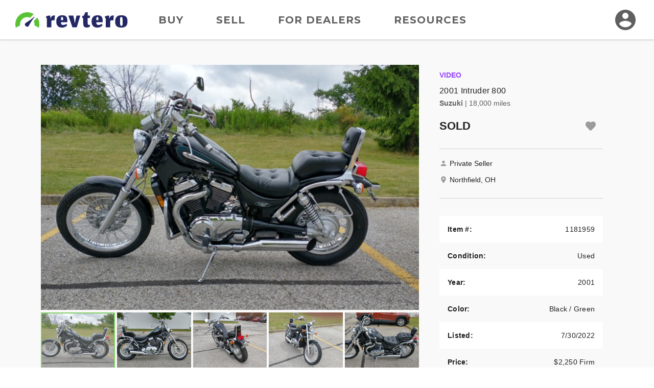

--- FILE ---
content_type: text/html; charset=utf-8
request_url: https://www.revtero.com/for-sale/2001-suzuki-intruder-800-1181959
body_size: 188377
content:
<!DOCTYPE html>
<html lang="en">
<head>
    <meta property="fb:app_id" content="443892172324049" />
<meta property="fb:admins" content="126399220735628" />
<meta property="og:site_name" content="Revtero" />
<meta property="og:locale" content="en_US" />
<meta property="og:image" content="https://d24fypq6qxjuob.cloudfront.net/assets/cc/logo/logo-og.png" />
<meta property="og:image:secure_url" content="https://d24fypq6qxjuob.cloudfront.net/assets/cc/logo/logo-og.png" />
<meta property="og:image:width" content="1200" />
<meta property="og:image:height" content="630" />
<meta property="og:image:type" content="image/png" />
<meta name="application-name" content="Revtero" />
<meta name="msapplication-navbutton-color" content="#373F9D" />
<meta name="theme-color" content="#373F9D" />
<link rel="preconnect" href="https://dilf00r69wepj.cloudfront.net">
<link rel="preconnect" href="https://www.facebook.com">
<link rel="preconnect" href="https://fonts.googleapis.com">
<link rel="preconnect" href="https://fonts.gstatic.com">
<link rel="preload" href="https://connect.facebook.net/en_US/fbds.js" as="script">
    <link rel="preload" href="https://www.googletagmanager.com/gtag/js?id=G-SCHT19D4LD" as="script" />


<link rel="apple-touch-icon" sizes="180x180" href="https://d24fypq6qxjuob.cloudfront.net/assets/cc/apple-touch-icon.png">
<link rel="icon" type="image/png" sizes="32x32" href="https://d24fypq6qxjuob.cloudfront.net/assets/cc/favicon-32x32.png">
<link rel="icon" type="image/png" sizes="16x16" href="https://d24fypq6qxjuob.cloudfront.net/assets/cc/favicon-16x16.png">
<link rel="manifest" href="https://d24fypq6qxjuob.cloudfront.net/assets/cc/site.webmanifest">
<link rel="mask-icon" href="https://d24fypq6qxjuob.cloudfront.net/assets/cc/safari-pinned-tab.svg" color="#5bc236">
<link rel="icon" href="https://d24fypq6qxjuob.cloudfront.net/assets/cc/favicon.ico" sizes="any">
<meta name="msapplication-TileColor" content="#5bc236">
<meta name="theme-color" content="#ffffff">
<meta name="msapplication-config" content="https://d24fypq6qxjuob.cloudfront.net/assets/cc/browserconfig.xml" />


<meta name="viewport" content="width=device-width, height=device-height, initial-scale=1.0" />
<link href="https://fonts.googleapis.com/css2?family=Montserrat:wght@500;700&amp;display=swap" rel="stylesheet">

    
    <title>2001 Suzuki VS800/VS800GL Intruder 800 for Sale in Northfield, OH (Item 1181959)</title>
    <meta name="description" content="Learn more about this used black / green 2001 Suzuki VS800/VS800GL Intruder 800. This Suzuki motorcycle is For Sale in Northfield, OH on Revtero (Item 1181959)." />
    <meta property="og:description" content="Learn more about this used black / green 2001 Suzuki VS800/VS800GL Intruder 800. This Suzuki motorcycle is For Sale in Northfield, OH on Revtero (Item 1181959)." />
    <link rel="stylesheet" href="https://d24fypq6qxjuob.cloudfront.net/css/0.900435963f1a5a458cff.css">
<link rel="stylesheet" href="https://d24fypq6qxjuob.cloudfront.net/css/vdp-cc.900435963f1a5a458cff.css">

    <script src="https://d24fypq6qxjuob.cloudfront.net/js/vendors~account-cc~account-cx~admin-cc~admin-cx~find-cc~find-cx~home-cc~home-cx~main-cc~main-cx~paym~5e381b84.900435963f1a5a458cff.js"></script>
<script src="https://d24fypq6qxjuob.cloudfront.net/js/vendors~vdp-cc~vdp-cx.900435963f1a5a458cff.js"></script>
<script src="https://d24fypq6qxjuob.cloudfront.net/js/vdp-cc.900435963f1a5a458cff.js"></script>

        <meta property="og:image" content="https://d2qn5pre0p0oeu.cloudfront.net/i6/MUREc86ACEqRf37U0kWXwgo.jpg" /><meta property="og:image:type" content="image/jpeg" /><meta property="og:image:width" content="640" /><meta property="og:image:height" content="360" />
            <meta property="og:image" content="https://d2qn5pre0p0oeu.cloudfront.net/i6/MUREc86ACEqRf37U0kWXwgo.jpg" /><meta property="og:image:type" content="image/jpeg" /><meta property="og:image:width" content="640" /><meta property="og:image:height" content="360" />
            <meta property="og:image" content="https://d2qn5pre0p0oeu.cloudfront.net/i6/1_hhs9lq8kyc2htOI2-lLQo.jpg" /><meta property="og:image:type" content="image/jpeg" /><meta property="og:image:width" content="640" /><meta property="og:image:height" content="360" />
            <meta property="og:image" content="https://d2qn5pre0p0oeu.cloudfront.net/i6/kxqlYedwgU-lQV0w-SIR4Qo.jpg" /><meta property="og:image:type" content="image/jpeg" /><meta property="og:image:width" content="640" /><meta property="og:image:height" content="360" />
            <meta property="og:image" content="https://d2qn5pre0p0oeu.cloudfront.net/i6/DApp7QMPQESqZ1hv92kTgQo.jpg" /><meta property="og:image:type" content="image/jpeg" /><meta property="og:image:width" content="640" /><meta property="og:image:height" content="360" />
            <meta property="og:image" content="https://d2qn5pre0p0oeu.cloudfront.net/i6/DhovX649_EKoPLrQKr5B6Ao.jpg" /><meta property="og:image:type" content="image/jpeg" /><meta property="og:image:width" content="640" /><meta property="og:image:height" content="360" />
            <meta property="og:image" content="https://d2qn5pre0p0oeu.cloudfront.net/i6/dCTVa_d7eUWqZnbpB1744Ao.jpg" /><meta property="og:image:type" content="image/jpeg" /><meta property="og:image:width" content="640" /><meta property="og:image:height" content="360" />
            <meta property="og:image" content="https://d2qn5pre0p0oeu.cloudfront.net/i6/QvFSZ13AoUqQarBwG3pc6go.jpg" /><meta property="og:image:type" content="image/jpeg" /><meta property="og:image:width" content="640" /><meta property="og:image:height" content="480" />
    <link rel="canonical" href="https://www.revtero.com/for-sale/2001-suzuki-intruder-800-1181959" />
    <script type="application/ld+json">{"@context":"https://schema.org","@type":"ItemPage","mainEntity":{"@type":"Vehicle","name":"2001 Suzuki Intruder 800","description":"Very good condition. Black/Green. Less than 18,000 miles. Original owner. Runs great. Stored in garage for the life of the vehicle.\r\nNew tires, brakes, oil change, and battery. Added engine guard, saddlebag supports, accessory outlets, and microwave / motion sensor activated alarm. All of which can be removed to return the bike to the factory configuration.\r\nSale will come with original documentation, original toolbag with no missing parts, new unmounted windscreen, Dowco motorcycle cover, and factory / dealer service manual.\r\nLocation is in N.E. Ohio.","image":"https://d2qn5pre0p0oeu.cloudfront.net/i6/MUREc86ACEqRf37U0kWXwgo.jpg","brand":{"@type":"Brand","name":"Suzuki"},"category":"Vehicles \u0026 Parts \u003e Vehicles \u003e Motor Vehicles \u003e Motorcycles \u0026 Scooters","color":"Black / Green","offers":{"@type":"Offer","url":"https://www.revtero.com/for-sale/2001-suzuki-intruder-800-1181959","availability":"https://schema.org/InStock","itemCondition":"https://schema.org/UsedCondition","price":2250.0,"priceCurrency":"USD","priceValidUntil":"2022-09-28"},"sku":"1181959"},"breadcrumb":{"@type":"BreadcrumbList","itemListElement":[{"@type":"ListItem","name":"Motorcycles for Sale","item":{"@type":"Thing","@id":"https://www.revtero.com/find"},"position":1},{"@type":"ListItem","name":"Used","item":{"@type":"Thing","@id":"https://www.revtero.com/find/used"},"position":2},{"@type":"ListItem","name":"Suzuki","item":{"@type":"Thing","@id":"https://www.revtero.com/find/used-suzuki"},"position":3},{"@type":"ListItem","name":"2001","item":{"@type":"Thing","@id":"https://www.revtero.com/find/used-2001-suzuki"},"position":4},{"@type":"ListItem","name":"Under $1,000","item":{"@type":"Thing","@id":"https://www.revtero.com/find/used-2001-suzuki-under-1000"},"position":6}]}}</script>

    <style>
    .errs { padding: 1rem; }
    p.err { color: #b00020; font-weight: bold; }
</style>
<script type="text/javascript" src="//script.crazyegg.com/pages/scripts/0088/9226.js" async="async"></script>

    <script async src="https://www.googletagmanager.com/gtag/js?id=G-SCHT19D4LD"></script><script type="text/javascript" src="//static.criteo.net/js/ld/ld.js" async="true"></script><script>window.dataLayer = window.dataLayer || [];function gtag(){dataLayer.push(arguments);}gtag('js', new Date());gtag('config', 'G-SCHT19D4LD', { 'user_id': '', 'custom_map': { 'dimension2': 'false' } });gtag('config', 'AW-999613726');!function(f,b,e,v,n,t,s){if(f.fbq)return;n=f.fbq=function(){n.callMethod?n.callMethod.apply(n,arguments):n.queue.push(arguments)};if(!f._fbq)f._fbq=n;n.push=n;n.loaded=!0;n.version='2.0';n.queue=[];t=b.createElement(e);t.async=!0;t.src=v;s=b.getElementsByTagName(e)[0];s.parentNode.insertBefore(t,s)}(window, document,'script','https://connect.facebook.net/en_US/fbevents.js');fbq('init', '1901751310097256');fbq('track', 'PageView');window.criteo_q = window.criteo_q || []; window.criteo_q.push({"event":"setAccount","account":null},{"event":"setSiteType","type":"d"},{"event":"setEmail","email":null},{"event":"viewPage"});(function(w,d,t,r,u){var f,n,i;w[u]=w[u]||[],f=function(){var o={ti:'5221975'};o.q=w[u],w[u]=new UET(o),w[u].push('pageLoad')},n=d.createElement(t),n.src=r,n.async=1,n.onload=n.onreadystatechange=function(){var s=this.readyState;s&&s!=='loaded'&&s!=='complete'||(f(),n.onload=n.onreadystatechange=null)},i=d.getElementsByTagName(t)[0],i.parentNode.insertBefore(n,i)})(window,document,'script','//bat.bing.com/bat.js','uetq');</script>
</head>
<body id="cc" class="mdc-typography">


    <header id="site-header" class="site-header">
        <div class="site-header__menu">
            <button type="button" id="nav-button" class="mdc-icon-button nav-button">
                <svg xmlns="http://www.w3.org/2000/svg" height="24px" viewBox="0 0 24 24" width="24px" fill="#212121">
                    <path d="M0 0h24v24H0z" fill="none" />
                    <path d="M3 18h18v-2H3v2zm0-5h18v-2H3v2zm0-7v2h18V6H3z" />
                </svg>
            </button>
            <nav class="site-header__nav">
                <a class="site-header__nav-link" href="/find">Buy</a>
                <a class="site-header__nav-link" href="/sell/pricing">Sell</a>
                <a class="site-header__nav-link" href="/dealer-account/pricing">For Dealers</a>
                <a class="site-header__nav-link" href="/resources">Resources</a>
            </nav>
        </div>
        <a class="site-header__logo" href="/">
            <img class="logo lazyload" data-src="https://d24fypq6qxjuob.cloudfront.net/assets/cc/logo/logo.svg" alt="Revtero" />
        </a>
        <div class="site-header__avatar">
                <a class="mdc-icon-button mdc-icon-button--avatar" href="/login">
                    <svg class="mdc-icon-button__icon" xmlns="http://www.w3.org/2000/svg" height="24px" viewBox="0 0 24 24" width="24px" fill="#606060">
                        <path d="M0 0h24v24H0z" fill="none" />
                        <path d="M12 2C6.48 2 2 6.48 2 12s4.48 10 10 10 10-4.48 10-10S17.52 2 12 2zm0 3c1.66 0 3 1.34 3 3s-1.34 3-3 3-3-1.34-3-3 1.34-3 3-3zm0 14.2c-2.5 0-4.71-1.28-6-3.22.03-1.99 4-3.08 6-3.08 1.99 0 5.97 1.09 6 3.08-1.29 1.94-3.5 3.22-6 3.22z" />
                    </svg>
                </a>
            <div id="avatar-dialog" class="mdc-dialog avatar-dialog d-lg-none">
                <div class="mdc-dialog__notch avatar-dialog__notch"></div>
                <div class="mdc-dialog__container avatar-dialog__container">
                    <div class="mdc-dialog__surface avatar-dialog__surface"
                         role="alertdialog"
                         aria-modal="true"
                         aria-labelledby="avatar-dialog-title"
                         aria-describedby="avatar-dialog-content">
                        <div class="mdc-dialog__content avatar-dialog__content" id="avatar-dialog-content">
                            Click on your avatar to navigate your account features.
                        </div>
                        <div class="mdc-dialog__actions avatar-dialog__actions">
                            <button type="button" class="mdc-button mdc-dialog__button avatar-dialog__button"
                                    tabindex="2"
                                    data-mdc-dialog-action="discard">
                                <div class="mdc-button__ripple"></div>
                                <span class="mdc-button__label">Got it</span>
                            </button>
                        </div>
                    </div>
                </div>
                <div class="mdc-dialog__scrim"></div>
            </div>
        </div>
    </header>
    <div id="nav-panel" class="nav-panel d-none" data-dropdown data-dropdown-button="nav-button">
        <a class="nav-panel__link" href="/find">Buy</a>
        <a class="nav-panel__link" href="/sell/pricing">Sell</a>
        <a class="nav-panel__link" href="/dealer-account/pricing">For Dealers</a>
        <a class="nav-panel__link" href="/resources">Resources</a>
    </div>

        <div class="mdc-dialog mdc-dialog--fullscreen" data-ccx-rebrand-notice>
        <div class="mdc-dialog__container">
            <div class="mdc-dialog__surface"
                 role="dialog"
                 aria-modal="true"
                 aria-label="CycleCrunch is now Revtero"
                 aria-describedby="revtero-description">

                <div id="revtero-description" class="mdc-dialog__content popup-card">
                    <div class="popup-card__close">
                        <button type="button" data-mdc-dialog-action="close" class="mdc-icon-button" tabindex="3">
                            <svg class="mdc-icon-button__icon" xmlns="http://www.w3.org/2000/svg" height="24" viewBox="0 0 24 24" width="24"><path d="M0 0h24v24H0z" fill="none" /><path d="M19 6.41L17.59 5 12 10.59 6.41 5 5 6.41 10.59 12 5 17.59 6.41 19 12 13.41 17.59 19 19 17.59 13.41 12z" /></svg>
                        </button>
                    </div>

                    <img src="https://d24fypq6qxjuob.cloudfront.net/assets/cc/cc-to-revtero.png" alt="CycleCrunch is now Revtero" width="200" />

                    <h4 class="popup-card__heading">Hi there!</h4>
                    <p class="popup-card__text">CycleCrunch is now Revtero.</p>
                    <p class="popup-card__text">We're the same people and company.</p>
                    <p class="popup-card__text">We just have a new and better name.</p>

                    <div class="popup-card__button-group">
                        <button type="button" data-mdc-dialog-action="close" class="mdc-button mdc-button--raised mdc-button--small popup-card__button"
                                data-mdc-dialog-button-default data-mdc-dialog-initial-focus tabindex="1">
                            <div class="mdc-button__ripple"></div>
                            <span class="mdc-button__label">Continue</span>
                        </button>
                    </div>
                </div>
            </div>
        </div>
        <div class="mdc-dialog__scrim"></div>
    </div>


    <div class="page">
    <main class="vehicle-listing content" role="main" data-listing="1181959" data-listing-self="true">

        <div class="ccx-container-3">

            <div class="vehicle-listing__left">

                <div class="ccx-block ccx-block--2">

                    <div class="vdp-gallery w-auto">
                        <div class="swiper gallery-top vdp-gallery__top">
                            <div id="vdp-lightgallery" class="swiper-wrapper">
                                            <div class="swiper-slide vdp-gallery__media lightgallery" data-src="https://d2qn5pre0p0oeu.cloudfront.net/i6/MUREc86ACEqRf37U0kWXwgo.jpg">
                                                <img class="lazyload" src="https://d2qn5pre0p0oeu.cloudfront.net/i6/MUREc86ACEqRf37U0kWXwgb.jpg" alt="" />
                                            </div>
                                            <div class="swiper-slide vdp-gallery__media lightgallery" data-src="https://d2qn5pre0p0oeu.cloudfront.net/i6/1_hhs9lq8kyc2htOI2-lLQo.jpg">
                                                <img class="lazyload" src="https://d2qn5pre0p0oeu.cloudfront.net/i6/1_hhs9lq8kyc2htOI2-lLQb.jpg" alt="" />
                                            </div>
                                            <div class="swiper-slide vdp-gallery__media lightgallery" data-src="https://d2qn5pre0p0oeu.cloudfront.net/i6/kxqlYedwgU-lQV0w-SIR4Qo.jpg">
                                                <img class="lazyload" src="https://d2qn5pre0p0oeu.cloudfront.net/i6/kxqlYedwgU-lQV0w-SIR4Qb.jpg" alt="" />
                                            </div>
                                            <div class="swiper-slide vdp-gallery__media lightgallery" data-src="https://d2qn5pre0p0oeu.cloudfront.net/i6/DApp7QMPQESqZ1hv92kTgQo.jpg">
                                                <img class="lazyload" src="https://d2qn5pre0p0oeu.cloudfront.net/i6/DApp7QMPQESqZ1hv92kTgQb.jpg" alt="" />
                                            </div>
                                            <div class="swiper-slide vdp-gallery__media lightgallery" data-src="https://d2qn5pre0p0oeu.cloudfront.net/i6/DhovX649_EKoPLrQKr5B6Ao.jpg">
                                                <img class="lazyload" src="https://d2qn5pre0p0oeu.cloudfront.net/i6/DhovX649_EKoPLrQKr5B6Ab.jpg" alt="" />
                                            </div>
                                            <div class="swiper-slide vdp-gallery__media lightgallery" data-src="https://d2qn5pre0p0oeu.cloudfront.net/i6/dCTVa_d7eUWqZnbpB1744Ao.jpg">
                                                <img class="lazyload" src="https://d2qn5pre0p0oeu.cloudfront.net/i6/dCTVa_d7eUWqZnbpB1744Ab.jpg" alt="" />
                                            </div>
                                            <div class="swiper-slide vdp-gallery__media lightgallery" data-src="https://d2qn5pre0p0oeu.cloudfront.net/i6/QvFSZ13AoUqQarBwG3pc6go.jpg">
                                                <img class="lazyload" src="https://d2qn5pre0p0oeu.cloudfront.net/i6/QvFSZ13AoUqQarBwG3pc6gb.jpg" alt="" />
                                            </div>
                                        <div class="swiper-slide">
                                            <iframe src="https://www.youtube.com/embed/jLANIguH8gc" frameborder="0" allow="autoplay; encrypted-media" allowfullscreen></iframe>
                                        </div>
                                            <a class="lightgallery text-center w-100" href="https://www.youtube.com/watch?v=jLANIguH8gc" data-poster="https://img.youtube.com/vi/jLANIguH8gc/maxresdefault.jpg" data-src="https://www.youtube.com/watch?v=jLANIguH8gc">
                                                <img src="https://img.youtube.com/vi/jLANIguH8gc/default.jpg" />
                                            </a>
                            </div>

                                <svg class="vdp-gallery__fullscreen hidden-for-md" width="24" height="24" viewBox="0 0 24 24" fill="none" xmlns="http://www.w3.org/2000/svg">
                                    <rect width="24" height="24" rx="2" fill="#212121" fill-opacity="0.5" />
                                    <path d="M15 3L17.3 5.3L12.3 10.3L13.7 11.7L18.7 6.7L21 9V3H15Z" fill="white" />
                                    <path d="M9 21L6.7 18.7L11.7 13.7L10.3 12.3L5.3 17.3L3 15V21H9Z" fill="white" />
                                </svg>
                                <div class="gallery-nav-gradient"></div>
                                <div class="vdp-gallery__nav-button vdp-gallery__nav-button--next swiper-button-next hidden"></div>
                                <div class="vdp-gallery__nav-button vdp-gallery__nav-button--prev swiper-button-prev hidden"></div>
                        </div>
                            <div class="swiper gallery-thumbs vdp-gallery__thumbs">
                                <div class="swiper-wrapper">
                                        <div class="swiper-slide lazyload" data-bg="https://d2qn5pre0p0oeu.cloudfront.net/i6/MUREc86ACEqRf37U0kWXwgt.jpg"></div>
                                        <div class="swiper-slide lazyload" data-bg="https://d2qn5pre0p0oeu.cloudfront.net/i6/1_hhs9lq8kyc2htOI2-lLQt.jpg"></div>
                                        <div class="swiper-slide lazyload" data-bg="https://d2qn5pre0p0oeu.cloudfront.net/i6/kxqlYedwgU-lQV0w-SIR4Qt.jpg"></div>
                                        <div class="swiper-slide lazyload" data-bg="https://d2qn5pre0p0oeu.cloudfront.net/i6/DApp7QMPQESqZ1hv92kTgQt.jpg"></div>
                                        <div class="swiper-slide lazyload" data-bg="https://d2qn5pre0p0oeu.cloudfront.net/i6/DhovX649_EKoPLrQKr5B6At.jpg"></div>
                                        <div class="swiper-slide lazyload" data-bg="https://d2qn5pre0p0oeu.cloudfront.net/i6/dCTVa_d7eUWqZnbpB1744At.jpg"></div>
                                        <div class="swiper-slide lazyload" data-bg="https://d2qn5pre0p0oeu.cloudfront.net/i6/QvFSZ13AoUqQarBwG3pc6gt.jpg"></div>
                                        <div class="swiper-slide lazyload" data-bg="https://img.youtube.com/vi/jLANIguH8gc/default.jpg">
                                        </div>
                                </div>
                                <div class="swiper-scrollbar"></div>
                            </div>
                    </div>                </div>

                <div class="vdp-info-group hide-for-cx-lg">
                    <div class="ccx-block">
                        <div class="vehicle-listing-info">
                                <div class="sticker-text sticker-text--feature">
                                    Video
                                </div>
                            <h6 class="vehicle-listing-info__year-model">2001 Intruder 800</h6>
                            <p class="vehicle-listing-info__make-miles"><strong>Suzuki</strong> <span class="vehicle-listing-info__miles">| 18,000 miles</span></p>
                            <div class="vehicle-listing-info__bottom">
                                <div class="vehicle-listing-info__price-area">
                                        <span class="vehicle-listing-info__price">SOLD</span>
                                </div>
                                <div class="vehicle-listing-info__icon-area">
                                    <form class="listing-card__watchlist-form" method="post" data-ccx-form="watchlist" data-ccx-form-smart="false" data-ccx-dialog-trigger="watchlist-login" data-ccx-dialog-opener="[data-listing='1181959']" action="/account/watchlist/add?redirectUrl=%2Ffor-sale%2F2001-suzuki-intruder-800-1181959">
    <input type="hidden" name="id"  value="1181959" />
    <input type="hidden" name="add" value="true" />
    <button id="add-to-watchlist"
            data-action="toggle"
            type="submit"
            class="mdc-icon-button mdc-icon-button--watchlist"
            title="watchlist"
            aria-label="Add to watchlist">
        <svg class="mdc-icon-button__icon" xmlns="http://www.w3.org/2000/svg" width="24" height="24" viewBox="0 0 24 24">
            <path d="M12 21.35l-1.45-1.32C5.4 15.36 2 12.28 2 8.5 2 5.42 4.42 3 7.5 3c1.74 0 3.41.81 4.5 2.09C13.09 3.81 14.76 3 16.5 3 19.58 3 22 5.42 22 8.5c0 3.78-3.4 6.86-8.55 11.54L12 21.35z" />
        </svg>
    </button>
<input name="__RequestVerificationToken" type="hidden" value="CfDJ8K4_seIfkuZOltX4oGfPlLNHkp4GjZxPoqnoyZmj40O1Z7vpJBoO7BlSSaPxm3wSbOggrJbKfBID0VEcaYdAcLnrKvLN2i-KbGd_szKFxjXDYo-BMTQ99_X7N_5M59xE2sTj0YKL4r2dQKAtK7zkhC0" /></form>

                                </div>
                            </div>
                            <div id="vdp-top-bar" class="vdp-top-bar">
                                <span class="vdp-top-bar__text text-truncate">2001 Intruder 800</span>
                                <form class="listing-card__watchlist-form" method="post" data-ccx-form="watchlist" data-ccx-form-smart="false" data-ccx-dialog-trigger="watchlist-login" data-ccx-dialog-opener="[data-listing='1181959']" action="/account/watchlist/add?redirectUrl=%2Ffor-sale%2F2001-suzuki-intruder-800-1181959">
    <input type="hidden" name="id"  value="1181959" />
    <input type="hidden" name="add" value="true" />
    <button id="add-to-watchlist"
            data-action="toggle"
            type="submit"
            class="mdc-icon-button mdc-icon-button--watchlist"
            title="watchlist"
            aria-label="Add to watchlist">
        <svg class="mdc-icon-button__icon" xmlns="http://www.w3.org/2000/svg" width="24" height="24" viewBox="0 0 24 24">
            <path d="M12 21.35l-1.45-1.32C5.4 15.36 2 12.28 2 8.5 2 5.42 4.42 3 7.5 3c1.74 0 3.41.81 4.5 2.09C13.09 3.81 14.76 3 16.5 3 19.58 3 22 5.42 22 8.5c0 3.78-3.4 6.86-8.55 11.54L12 21.35z" />
        </svg>
    </button>
<input name="__RequestVerificationToken" type="hidden" value="CfDJ8K4_seIfkuZOltX4oGfPlLNHkp4GjZxPoqnoyZmj40O1Z7vpJBoO7BlSSaPxm3wSbOggrJbKfBID0VEcaYdAcLnrKvLN2i-KbGd_szKFxjXDYo-BMTQ99_X7N_5M59xE2sTj0YKL4r2dQKAtK7zkhC0" /></form>

                            </div>
                        </div>                    </div>

                    <div class="ccx-block">
                        <div id="seller-contact-info" class="seller-contact-info">
                                <div class="seller-contact-info__icon-text">
        <svg width="16" height="16" viewBox="0 0 16 16" fill="none" xmlns="http://www.w3.org/2000/svg">
            <path d="M7.99999 7.99996C9.47332 7.99996 10.6667 6.80663 10.6667 5.33329C10.6667 3.85996 9.47332 2.66663 7.99999 2.66663C6.52666 2.66663 5.33332 3.85996 5.33332 5.33329C5.33332 6.80663 6.52666 7.99996 7.99999 7.99996ZM7.99999 9.33329C6.21999 9.33329 2.66666 10.2266 2.66666 12V13.3333H13.3333V12C13.3333 10.2266 9.77999 9.33329 7.99999 9.33329Z" fill="#9B9B9B" />
        </svg>
        <p class="seller-contact-info__text">Private Seller</p>
    </div>

    <div class="seller-contact-info__icon-text">
        <svg width="16" height="16" viewBox="0 0 16 16" fill="none" xmlns="http://www.w3.org/2000/svg">
            <path d="M7.99998 1.33331C5.41998 1.33331 3.33331 3.41998 3.33331 5.99998C3.33331 9.49998 7.99998 14.6666 7.99998 14.6666C7.99998 14.6666 12.6666 9.49998 12.6666 5.99998C12.6666 3.41998 10.58 1.33331 7.99998 1.33331ZM7.99998 7.66665C7.07998 7.66665 6.33331 6.91998 6.33331 5.99998C6.33331 5.07998 7.07998 4.33331 7.99998 4.33331C8.91998 4.33331 9.66665 5.07998 9.66665 5.99998C9.66665 6.91998 8.91998 7.66665 7.99998 7.66665Z" fill="#9B9B9B" />
        </svg>
        <p class="seller-contact-info__text">Northfield, OH</p>
    </div>


                        </div>                    </div>
                </div>
                <div class="ccx-block ccx-block--2">
                    <div class="vdp-description">
                        <div class="content-truncate">
                            <p>Very good condition. Black/Green. Less than 18,000 miles. Original owner. Runs great. Stored in garage for the life of the vehicle.</p><p>New tires, brakes, oil change, and battery. Added engine guard, saddlebag supports, accessory outlets, and microwave / motion sensor activated alarm. All of which can be removed to return the bike to the factory configuration.</p><p>Sale will come with original documentation, original toolbag with no missing parts, new unmounted windscreen, Dowco motorcycle cover, and factory / dealer service manual.</p><p>Location is in N.E. Ohio.</p>
                        </div>
                    </div>                </div>

                <div class="ccx-block hide-for-cx-lg align-self-center">
                    <div class="specs-table">
                        <div class="mdc-data-table">
    <div class="mdc-data-table__table-container">
        <table class="mdc-data-table__table" aria-label="Vehicle Specs">
            <thead>
                <tr class="mdc-data-table__header-row">
                </tr>
            </thead>
            <tbody class="mdc-data-table__content">
                <tr class="mdc-data-table__row">
                    <th class="mdc-data-table__cell" scope="row">Item #:</th>
                    <td class="mdc-data-table__cell mdc-data-table__cell--numeric">1181959</td>
                </tr>
                    <tr class="mdc-data-table__row">
                        <th class="mdc-data-table__cell" scope="row">Condition:</th>
                        <td class="mdc-data-table__cell mdc-data-table__cell--numeric"><span class="text-capitalize">Used</span></td>
                    </tr>
                <tr class="mdc-data-table__row">
                    <th class="mdc-data-table__cell" scope="row">Year:</th>
                    <td class="mdc-data-table__cell mdc-data-table__cell--numeric">2001</td>
                </tr>
                    <tr class="mdc-data-table__row">
                        <th class="mdc-data-table__cell" scope="row">Color:</th>
                        <td class="mdc-data-table__cell mdc-data-table__cell--numeric">Black / Green</td>
                    </tr>
                <tr class="mdc-data-table__row">
                    <th class="mdc-data-table__cell" scope="row">Listed:</th>
                    <td class="mdc-data-table__cell mdc-data-table__cell--numeric">7/30/2022</td>
                </tr>
                    <tr class="mdc-data-table__row">
                        <th class="mdc-data-table__cell" scope="row">Price:</th>
                        <td class="mdc-data-table__cell mdc-data-table__cell--numeric">$2,250 Firm</td>
                    </tr>
                    <tr class="mdc-data-table__row">
                        <th class="mdc-data-table__cell" scope="row">Mileage:</th>
                        <td class="mdc-data-table__cell mdc-data-table__cell--numeric">18,000</td>
                    </tr>
                    <tr class="mdc-data-table__row">
                        <th class="mdc-data-table__cell" scope="row">Location:</th>
                        <td class="mdc-data-table__cell mdc-data-table__cell--numeric"><span class="text-capitalize">Northfield, OH</span></td>
                    </tr>
            </tbody>
        </table>
    </div>
</div>
                    </div>                </div>

                <div class="ccx-block hide-for-cx-lg align-self-center">
                    <div class="small-cta">
                        <svg class="small-cta__icon fill-primary" width="36" height="36" viewBox="0 0 36 36" fill="none" xmlns="http://www.w3.org/2000/svg">
                            <path d="M18 33C19.65 33 21 31.65 21 30H15C15 31.65 16.35 33 18 33ZM27 24V16.5C27 11.895 24.555 8.04 20.25 7.02V6C20.25 4.755 19.245 3.75 18 3.75C16.755 3.75 15.75 4.755 15.75 6V7.02C11.46 8.04 9 11.88 9 16.5V24L6 27V28.5H30V27L27 24ZM24 25.5H12V16.5C12 12.78 14.265 9.75 18 9.75C21.735 9.75 24 12.78 24 16.5V25.5Z" />
                        </svg>
                        <div class="small-cta__body">
                            <p class="small-cta__text">Get notified about similar bikes.</p>
                            <a href="#bike-alert-prompt" data-ccx-dialog-trigger="bike-alert-prompt" class="small-cta__link">Sign up for Buyer Alerts</a>
                        </div>
                    </div>                </div>

                    <div id="watchlist-login" class="mdc-dialog mdc-dialog--fullscreen">
        <div class="mdc-dialog__container">
            <div class="mdc-dialog__surface"
                 role="dialog"
                 aria-modal="true"
                 aria-label="Save this motorcycle"
                 aria-describedby="watchlist-description">

                <div class="mdc-dialog__content popup-card" id="watchlist-description">
                    <div class="popup-card__close">
                        <button type="button" data-mdc-dialog-action="close" class="mdc-icon-button" tabindex="3">
                            <svg class="mdc-icon-button__icon" xmlns="http://www.w3.org/2000/svg" height="24" viewBox="0 0 24 24" width="24"><path d="M0 0h24v24H0z" fill="none" /><path d="M19 6.41L17.59 5 12 10.59 6.41 5 5 6.41 10.59 12 5 17.59 6.41 19 12 13.41 17.59 19 19 17.59 13.41 12z" /></svg>
                        </button>
                    </div>
                    <svg class="fill-primary popup-card__icon" width="48" height="48" viewBox="0 0 48 48" fill="none" xmlns="http://www.w3.org/2000/svg">
                        <path d="M24 42.7L21.1 40.06C10.8 30.72 4 24.56 4 17C4 10.84 8.84 6 15 6C18.48 6 21.82 7.62 24 10.18C26.18 7.62 29.52 6 33 6C39.16 6 44 10.84 44 17C44 24.56 37.2 30.72 26.9 40.08L24 42.7Z" />
                    </svg>
                    <h4 class="popup-card__heading">Save this motorcycle to your Watchlist.</h4>

                    <div class="popup-card__button-group">
                        <button type="button" class="mdc-button mdc-button--raised mdc-button--small popup-card__button"
                                data-mdc-dialog-action="submit:login"
                                data-mdc-dialog-button-default data-mdc-dialog-initial-focus tabindex="1">
                            <div class="mdc-button__ripple"></div>
                            <span class="mdc-button__label">Log In</span>
                        </button>

                        <button type="button" class="mdc-button mdc-button--outlined mdc-button--small popup-card__button"
                                data-mdc-dialog-action="submit:register"
                                tabindex="2">
                            <div class="mdc-button__ripple"></div>
                            <span class="mdc-button__label">Create Account</span>
                        </button>
                    </div>
                </div>
            </div>
        </div>
        <div class="mdc-dialog__scrim"></div>
    </div>


                <div id="bike-alert-login" class="mdc-dialog mdc-dialog--fullscreen">
                    <div class="mdc-dialog__container">
                        <div class="mdc-dialog__surface"
                             role="dialog"
                             aria-modal="true"
                             aria-label="Sign up for Buyer Alerts"
                             aria-describedby="bike-alert-login-description">

                            <div class="mdc-dialog__content popup-card" id="bike-alert-login-description">
                                <div class="popup-card__close">
                                    <button type="button" data-mdc-dialog-action="close" class="mdc-icon-button" tabindex="3" aria-pressed="false">
                                        <svg class="mdc-icon-button__icon" xmlns="http://www.w3.org/2000/svg" height="24" viewBox="0 0 24 24" width="24"><path d="M0 0h24v24H0z" fill="none" /><path d="M19 6.41L17.59 5 12 10.59 6.41 5 5 6.41 10.59 12 5 17.59 6.41 19 12 13.41 17.59 19 19 17.59 13.41 12z" /></svg>
                                    </button>
                                </div>
                                <svg class="fill-primary" width="48" height="48" viewBox="0 0 48 48" fill="none" xmlns="http://www.w3.org/2000/svg">
                                    <path d="M24 44C26.2 44 28 42.2 28 40H20C20 42.2 21.78 44 24 44ZM36 32V22C36 15.86 32.72 10.72 27 9.36V8C27 6.34 25.66 5 24 5C22.34 5 21 6.34 21 8V9.36C15.26 10.72 12 15.84 12 22V32L8 36V38H40V36L36 32Z" />
                                </svg>
                                <h4 class="popup-card__heading" data-ccx-opt>Get notified when similar<br />bikes are listed.</h4>
                                <h4 class="popup-card__heading d-none" data-ccx-opt="contact">Your Message Has Been Sent!</h4>
                                <p class="popup-card__text popup-card__text--left d-none" data-ccx-opt="contact">Get notified when similar bikes are listed by signing up for Buyer Alerts.</p>
                                <div class="popup-card__button-group">
                                    <a tabindex="1" data-mdc-dialog-button-default data-mdc-dialog-initial-focus class="mdc-button mdc-button--raised mdc-button--small popup-card__button" href="/login?redirectUrl=%2Ffor-sale%2F2001-suzuki-intruder-800-1181959%23bike-alert-prompt">
                                        <div class="mdc-button__ripple"></div>
                                        <span class="mdc-button__label">Log In</span>
                                    </a>

                                    <a tabindex="2" class="mdc-button mdc-button--outlined mdc-button--small popup-card__button" href="/login/register?redirectUrl=%2Ffor-sale%2F2001-suzuki-intruder-800-1181959%23bike-alert-prompt">
                                        <div class="mdc-button__ripple"></div>
                                        <span class="mdc-button__label">Create Account</span>
                                    </a>
                                </div>
                            </div>
                        </div>
                    </div>
                    <div class="mdc-dialog__scrim"></div>
                </div>

                <div id="bike-alert-prompt" data-ccx-dialog-auth="bike-alert-login" class="mdc-dialog mdc-dialog--fullscreen">
                    <div class="mdc-dialog__container">
                        <div class="mdc-dialog__surface"
                             role="dialog"
                             aria-modal="true"
                             aria-label="Sign up for Buyer Alerts"
                             aria-describedby="bike-alert-prompt-description">

                            <div class="mdc-dialog__content popup-card" id="bike-alert-prompt-description">
                                <div class="popup-card__close">
                                    <button type="button" data-mdc-dialog-action="close" class="mdc-icon-button" tabindex="7">
                                        <svg class="mdc-icon-button__icon" xmlns="http://www.w3.org/2000/svg" height="24" viewBox="0 0 24 24" width="24"><path d="M0 0h24v24H0z" fill="none" /><path d="M19 6.41L17.59 5 12 10.59 6.41 5 5 6.41 10.59 12 5 17.59 6.41 19 12 13.41 17.59 19 19 17.59 13.41 12z" /></svg>
                                    </button>
                                </div>
                                <svg class="fill-primary popup-card__icon" width="48" height="48" viewBox="0 0 48 48" fill="none" xmlns="http://www.w3.org/2000/svg">
                                    <path d="M24 44C26.2 44 28 42.2 28 40H20C20 42.2 21.78 44 24 44ZM36 32V22C36 15.86 32.72 10.72 27 9.36V8C27 6.34 25.66 5 24 5C22.34 5 21 6.34 21 8V9.36C15.26 10.72 12 15.84 12 22V32L8 36V38H40V36L36 32Z" />
                                </svg>
                                <h4 class="popup-card__heading" data-ccx-opt>Don't Miss Out!</h4>
                                <h4 class="popup-card__heading d-none" data-ccx-opt="contact">Your Message Has Been Sent!</h4>
                                <p class="popup-card__text popup-card__text--left" data-ccx-opt>Get notified anytime a bike like this is listed.</p>
                                <p class="popup-card__text popup-card__text--left d-none" data-ccx-opt="contact">Create a new Buyer Alert to get notified anytime a bike like this is listed.</p>
                                <form class="popup-card__form" data-ccx-form="bike-alert" action="/account/buyer-alerts/add-model" method="post">
                                    <input name="sourceId" type="hidden" data-ccx-type="number" value="1" />
                                    <input name="makeId" type="hidden" data-ccx-type="number" value="52" />
                                    <div id="modelCategory-parent" class="mdc-select mdc-select--filled mdc-select--alt" tabindex="1">
                                        <div class="mdc-select__anchor">
                                            <span class="mdc-select__ripple"></span>
                                            <span class="mdc-select__selected-text"></span>
                                            <span class="mdc-select__dropdown-icon">
                                                <svg class="mdc-select__dropdown-icon-graphic"
                                                     viewBox="7 10 10 5">
                                                    <polygon class="mdc-select__dropdown-icon-inactive"
                                                             stroke="none"
                                                             fill-rule="evenodd"
                                                             points="7 10 12 15 17 10">
                                                    </polygon>
                                                    <polygon class="mdc-select__dropdown-icon-active"
                                                             stroke="none"
                                                             fill-rule="evenodd"
                                                             points="7 15 12 10 17 15">
                                                    </polygon>
                                                </svg>
                                            </span>
                                            <span class="mdc-floating-label">Category</span>
                                            <span class="mdc-line-ripple"></span>
                                        </div>
                                        <div class="mdc-select__menu mdc-menu mdc-menu-surface mdc-menu-surface--fullwidth">
                                            <ul class="mdc-list">
                                                    <li class="mdc-list-item mdc-list-item--selected" data-value="1273" aria-selected="aria-selected">
                                                        <span class="mdc-list-item__ripple"></span>
                                                        <span class="mdc-list-item__text">Hayabusa</span>
                                                    </li>
                                                    <li class="mdc-list-item " data-value="1130">
                                                        <span class="mdc-list-item__ripple"></span>
                                                        <span class="mdc-list-item__text">Street</span>
                                                    </li>
                                                    <li class="mdc-list-item " data-value="1279">
                                                        <span class="mdc-list-item__ripple"></span>
                                                        <span class="mdc-list-item__text">Supermotard</span>
                                                    </li>
                                            </ul>
                                        </div>
                                        <input name="modelCategory-parent" type="hidden" value="1273" />
                                    </div>

                                    <div id="modelCategory" class="mdc-select mdc-select--filled mdc-select--alt" data-parent="modelCategory-parent" tabindex="2">
                                        <div class="mdc-select__anchor">
                                            <span class="mdc-select__ripple"></span>
                                            <span class="mdc-select__selected-text"></span>
                                            <span class="mdc-select__dropdown-icon">
                                                <svg class="mdc-select__dropdown-icon-graphic"
                                                     viewBox="7 10 10 5">
                                                    <polygon class="mdc-select__dropdown-icon-inactive"
                                                             stroke="none"
                                                             fill-rule="evenodd"
                                                             points="7 10 12 15 17 10">
                                                    </polygon>
                                                    <polygon class="mdc-select__dropdown-icon-active"
                                                             stroke="none"
                                                             fill-rule="evenodd"
                                                             points="7 15 12 10 17 15">
                                                    </polygon>
                                                </svg>
                                            </span>
                                            <span class="mdc-floating-label">Model</span>
                                            <span class="mdc-line-ripple"></span>
                                        </div>
                                        <div class="mdc-select__menu mdc-menu mdc-menu-surface mdc-menu-surface--fullwidth">
                                            <ul class="mdc-list">
                                                    <li class="mdc-list-item mdc-list-item--selected" data-value="1273" aria-selected="aria-selected" data-parent-value="1273">
                                                        <span class="mdc-list-item__ripple"></span>
                                                        <span class="mdc-list-item__text">All Hayabusa</span>
                                                    </li>
                                                    <li class="mdc-list-item mdc-list-item--disabled" data-value="1130" aria-disabled="aria-disabled" data-parent-value="1130">
                                                        <span class="mdc-list-item__ripple"></span>
                                                        <span class="mdc-list-item__text">All Street</span>
                                                    </li>
                                                        <li class="mdc-list-item mdc-list-item--disabled" data-value="1179" aria-disabled="aria-disabled" data-parent-value="1130">
                                                            <span class="mdc-list-item__ripple"></span>
                                                            <span class="mdc-list-item__text">LS650 S40</span>
                                                        </li>
                                                        <li class="mdc-list-item mdc-list-item--disabled" data-value="1228" aria-disabled="aria-disabled" data-parent-value="1130">
                                                            <span class="mdc-list-item__ripple"></span>
                                                            <span class="mdc-list-item__text">VS800GL</span>
                                                        </li>
                                                        <li class="mdc-list-item mdc-list-item--disabled" data-value="1229" aria-disabled="aria-disabled" data-parent-value="1130">
                                                            <span class="mdc-list-item__ripple"></span>
                                                            <span class="mdc-list-item__text">VS800GL Intruder 800</span>
                                                        </li>
                                                    <li class="mdc-list-item mdc-list-item--disabled" data-value="1279" aria-disabled="aria-disabled" data-parent-value="1279">
                                                        <span class="mdc-list-item__ripple"></span>
                                                        <span class="mdc-list-item__text">All Supermotard</span>
                                                    </li>
                                            </ul>
                                        </div>
                                        <input name="modelCategory" type="hidden" data-ccx-type="number" data-ccx-name="ModelCategoryId" value="1273" />
                                    </div>

                                    <div id="year-filter" class="horizontal-field-group" aria-label="Year">
                                        <div class="horizontal-field-group__item">
                                            <div id="fromYear" class="mdc-select mdc-select--filled">
                                                <input type="hidden" data-ccx-name="YearMin.Year" name="fromYear" data-ccx-type="number" value="1998" />
                                                <div class="mdc-select__anchor">
                                                    <span class="mdc-select__ripple"></span>
                                                    <span id="fromYear-label" class="mdc-floating-label mdc-floating-label--float-above">From Year</span>
                                                    <div class="mdc-select__selected-text">1998</div>
                                                    <span class="mdc-select__dropdown-icon">
                                                        <svg class="mdc-select__dropdown-icon-graphic" viewBox="7 10 10 5" focusable="false">
                                                            <polygon class="mdc-select__dropdown-icon-inactive" stroke="none" fill-rule="evenodd" points="7 10 12 15 17 10"></polygon>
                                                            <polygon class="mdc-select__dropdown-icon-active" stroke="none" fill-rule="evenodd" points="7 15 12 10 17 15"></polygon>
                                                        </svg>
                                                    </span>
                                                    <div class="mdc-line-ripple"></div>
                                                </div>

                                                <div class="mdc-select__menu mdc-menu mdc-menu-surface mdc-menu-surface--fullwidth" aria-labelledby="fromYear-label">
                                                    <ul class="mdc-list">
                                                        <li class="mdc-list-item" data-value="" aria-selected="false">
                                                            <span class="mdc-list-item__ripple"></span>
                                                        </li>
                                                            <li class="mdc-list-item " data-value="2027">
                                                                <span class="mdc-list-item__ripple"></span>
                                                                <div class="mdc-list-item__text">2027</div>
                                                            </li>
                                                            <li class="mdc-list-item " data-value="2026">
                                                                <span class="mdc-list-item__ripple"></span>
                                                                <div class="mdc-list-item__text">2026</div>
                                                            </li>
                                                            <li class="mdc-list-item " data-value="2025">
                                                                <span class="mdc-list-item__ripple"></span>
                                                                <div class="mdc-list-item__text">2025</div>
                                                            </li>
                                                            <li class="mdc-list-item " data-value="2024">
                                                                <span class="mdc-list-item__ripple"></span>
                                                                <div class="mdc-list-item__text">2024</div>
                                                            </li>
                                                            <li class="mdc-list-item " data-value="2023">
                                                                <span class="mdc-list-item__ripple"></span>
                                                                <div class="mdc-list-item__text">2023</div>
                                                            </li>
                                                            <li class="mdc-list-item " data-value="2022">
                                                                <span class="mdc-list-item__ripple"></span>
                                                                <div class="mdc-list-item__text">2022</div>
                                                            </li>
                                                            <li class="mdc-list-item " data-value="2021">
                                                                <span class="mdc-list-item__ripple"></span>
                                                                <div class="mdc-list-item__text">2021</div>
                                                            </li>
                                                            <li class="mdc-list-item " data-value="2020">
                                                                <span class="mdc-list-item__ripple"></span>
                                                                <div class="mdc-list-item__text">2020</div>
                                                            </li>
                                                            <li class="mdc-list-item " data-value="2019">
                                                                <span class="mdc-list-item__ripple"></span>
                                                                <div class="mdc-list-item__text">2019</div>
                                                            </li>
                                                            <li class="mdc-list-item " data-value="2018">
                                                                <span class="mdc-list-item__ripple"></span>
                                                                <div class="mdc-list-item__text">2018</div>
                                                            </li>
                                                            <li class="mdc-list-item " data-value="2017">
                                                                <span class="mdc-list-item__ripple"></span>
                                                                <div class="mdc-list-item__text">2017</div>
                                                            </li>
                                                            <li class="mdc-list-item " data-value="2016">
                                                                <span class="mdc-list-item__ripple"></span>
                                                                <div class="mdc-list-item__text">2016</div>
                                                            </li>
                                                            <li class="mdc-list-item " data-value="2015">
                                                                <span class="mdc-list-item__ripple"></span>
                                                                <div class="mdc-list-item__text">2015</div>
                                                            </li>
                                                            <li class="mdc-list-item " data-value="2014">
                                                                <span class="mdc-list-item__ripple"></span>
                                                                <div class="mdc-list-item__text">2014</div>
                                                            </li>
                                                            <li class="mdc-list-item " data-value="2013">
                                                                <span class="mdc-list-item__ripple"></span>
                                                                <div class="mdc-list-item__text">2013</div>
                                                            </li>
                                                            <li class="mdc-list-item " data-value="2012">
                                                                <span class="mdc-list-item__ripple"></span>
                                                                <div class="mdc-list-item__text">2012</div>
                                                            </li>
                                                            <li class="mdc-list-item " data-value="2011">
                                                                <span class="mdc-list-item__ripple"></span>
                                                                <div class="mdc-list-item__text">2011</div>
                                                            </li>
                                                            <li class="mdc-list-item " data-value="2010">
                                                                <span class="mdc-list-item__ripple"></span>
                                                                <div class="mdc-list-item__text">2010</div>
                                                            </li>
                                                            <li class="mdc-list-item " data-value="2009">
                                                                <span class="mdc-list-item__ripple"></span>
                                                                <div class="mdc-list-item__text">2009</div>
                                                            </li>
                                                            <li class="mdc-list-item " data-value="2008">
                                                                <span class="mdc-list-item__ripple"></span>
                                                                <div class="mdc-list-item__text">2008</div>
                                                            </li>
                                                            <li class="mdc-list-item " data-value="2007">
                                                                <span class="mdc-list-item__ripple"></span>
                                                                <div class="mdc-list-item__text">2007</div>
                                                            </li>
                                                            <li class="mdc-list-item " data-value="2006">
                                                                <span class="mdc-list-item__ripple"></span>
                                                                <div class="mdc-list-item__text">2006</div>
                                                            </li>
                                                            <li class="mdc-list-item " data-value="2005">
                                                                <span class="mdc-list-item__ripple"></span>
                                                                <div class="mdc-list-item__text">2005</div>
                                                            </li>
                                                            <li class="mdc-list-item " data-value="2004">
                                                                <span class="mdc-list-item__ripple"></span>
                                                                <div class="mdc-list-item__text">2004</div>
                                                            </li>
                                                            <li class="mdc-list-item " data-value="2003">
                                                                <span class="mdc-list-item__ripple"></span>
                                                                <div class="mdc-list-item__text">2003</div>
                                                            </li>
                                                            <li class="mdc-list-item " data-value="2002">
                                                                <span class="mdc-list-item__ripple"></span>
                                                                <div class="mdc-list-item__text">2002</div>
                                                            </li>
                                                            <li class="mdc-list-item " data-value="2001">
                                                                <span class="mdc-list-item__ripple"></span>
                                                                <div class="mdc-list-item__text">2001</div>
                                                            </li>
                                                            <li class="mdc-list-item " data-value="2000">
                                                                <span class="mdc-list-item__ripple"></span>
                                                                <div class="mdc-list-item__text">2000</div>
                                                            </li>
                                                            <li class="mdc-list-item " data-value="1999">
                                                                <span class="mdc-list-item__ripple"></span>
                                                                <div class="mdc-list-item__text">1999</div>
                                                            </li>
                                                            <li class="mdc-list-item  mdc-list-item--selected" aria-selected="aria-selected" data-value="1998">
                                                                <span class="mdc-list-item__ripple"></span>
                                                                <div class="mdc-list-item__text">1998</div>
                                                            </li>
                                                            <li class="mdc-list-item " data-value="1997">
                                                                <span class="mdc-list-item__ripple"></span>
                                                                <div class="mdc-list-item__text">1997</div>
                                                            </li>
                                                            <li class="mdc-list-item " data-value="1996">
                                                                <span class="mdc-list-item__ripple"></span>
                                                                <div class="mdc-list-item__text">1996</div>
                                                            </li>
                                                            <li class="mdc-list-item " data-value="1995">
                                                                <span class="mdc-list-item__ripple"></span>
                                                                <div class="mdc-list-item__text">1995</div>
                                                            </li>
                                                            <li class="mdc-list-item " data-value="1994">
                                                                <span class="mdc-list-item__ripple"></span>
                                                                <div class="mdc-list-item__text">1994</div>
                                                            </li>
                                                            <li class="mdc-list-item " data-value="1993">
                                                                <span class="mdc-list-item__ripple"></span>
                                                                <div class="mdc-list-item__text">1993</div>
                                                            </li>
                                                            <li class="mdc-list-item " data-value="1992">
                                                                <span class="mdc-list-item__ripple"></span>
                                                                <div class="mdc-list-item__text">1992</div>
                                                            </li>
                                                            <li class="mdc-list-item " data-value="1991">
                                                                <span class="mdc-list-item__ripple"></span>
                                                                <div class="mdc-list-item__text">1991</div>
                                                            </li>
                                                            <li class="mdc-list-item " data-value="1990">
                                                                <span class="mdc-list-item__ripple"></span>
                                                                <div class="mdc-list-item__text">1990</div>
                                                            </li>
                                                            <li class="mdc-list-item " data-value="1989">
                                                                <span class="mdc-list-item__ripple"></span>
                                                                <div class="mdc-list-item__text">1989</div>
                                                            </li>
                                                            <li class="mdc-list-item " data-value="1988">
                                                                <span class="mdc-list-item__ripple"></span>
                                                                <div class="mdc-list-item__text">1988</div>
                                                            </li>
                                                            <li class="mdc-list-item " data-value="1987">
                                                                <span class="mdc-list-item__ripple"></span>
                                                                <div class="mdc-list-item__text">1987</div>
                                                            </li>
                                                            <li class="mdc-list-item " data-value="1986">
                                                                <span class="mdc-list-item__ripple"></span>
                                                                <div class="mdc-list-item__text">1986</div>
                                                            </li>
                                                            <li class="mdc-list-item " data-value="1985">
                                                                <span class="mdc-list-item__ripple"></span>
                                                                <div class="mdc-list-item__text">1985</div>
                                                            </li>
                                                            <li class="mdc-list-item " data-value="1984">
                                                                <span class="mdc-list-item__ripple"></span>
                                                                <div class="mdc-list-item__text">1984</div>
                                                            </li>
                                                            <li class="mdc-list-item " data-value="1983">
                                                                <span class="mdc-list-item__ripple"></span>
                                                                <div class="mdc-list-item__text">1983</div>
                                                            </li>
                                                            <li class="mdc-list-item " data-value="1982">
                                                                <span class="mdc-list-item__ripple"></span>
                                                                <div class="mdc-list-item__text">1982</div>
                                                            </li>
                                                            <li class="mdc-list-item " data-value="1981">
                                                                <span class="mdc-list-item__ripple"></span>
                                                                <div class="mdc-list-item__text">1981</div>
                                                            </li>
                                                            <li class="mdc-list-item " data-value="1980">
                                                                <span class="mdc-list-item__ripple"></span>
                                                                <div class="mdc-list-item__text">1980</div>
                                                            </li>
                                                            <li class="mdc-list-item " data-value="1979">
                                                                <span class="mdc-list-item__ripple"></span>
                                                                <div class="mdc-list-item__text">1979</div>
                                                            </li>
                                                            <li class="mdc-list-item " data-value="1978">
                                                                <span class="mdc-list-item__ripple"></span>
                                                                <div class="mdc-list-item__text">1978</div>
                                                            </li>
                                                            <li class="mdc-list-item " data-value="1977">
                                                                <span class="mdc-list-item__ripple"></span>
                                                                <div class="mdc-list-item__text">1977</div>
                                                            </li>
                                                            <li class="mdc-list-item " data-value="1976">
                                                                <span class="mdc-list-item__ripple"></span>
                                                                <div class="mdc-list-item__text">1976</div>
                                                            </li>
                                                            <li class="mdc-list-item " data-value="1975">
                                                                <span class="mdc-list-item__ripple"></span>
                                                                <div class="mdc-list-item__text">1975</div>
                                                            </li>
                                                            <li class="mdc-list-item " data-value="1974">
                                                                <span class="mdc-list-item__ripple"></span>
                                                                <div class="mdc-list-item__text">1974</div>
                                                            </li>
                                                            <li class="mdc-list-item " data-value="1973">
                                                                <span class="mdc-list-item__ripple"></span>
                                                                <div class="mdc-list-item__text">1973</div>
                                                            </li>
                                                            <li class="mdc-list-item " data-value="1972">
                                                                <span class="mdc-list-item__ripple"></span>
                                                                <div class="mdc-list-item__text">1972</div>
                                                            </li>
                                                            <li class="mdc-list-item " data-value="1971">
                                                                <span class="mdc-list-item__ripple"></span>
                                                                <div class="mdc-list-item__text">1971</div>
                                                            </li>
                                                            <li class="mdc-list-item " data-value="1970">
                                                                <span class="mdc-list-item__ripple"></span>
                                                                <div class="mdc-list-item__text">1970</div>
                                                            </li>
                                                            <li class="mdc-list-item " data-value="1969">
                                                                <span class="mdc-list-item__ripple"></span>
                                                                <div class="mdc-list-item__text">1969</div>
                                                            </li>
                                                            <li class="mdc-list-item " data-value="1968">
                                                                <span class="mdc-list-item__ripple"></span>
                                                                <div class="mdc-list-item__text">1968</div>
                                                            </li>
                                                            <li class="mdc-list-item " data-value="1967">
                                                                <span class="mdc-list-item__ripple"></span>
                                                                <div class="mdc-list-item__text">1967</div>
                                                            </li>
                                                            <li class="mdc-list-item " data-value="1966">
                                                                <span class="mdc-list-item__ripple"></span>
                                                                <div class="mdc-list-item__text">1966</div>
                                                            </li>
                                                            <li class="mdc-list-item " data-value="1965">
                                                                <span class="mdc-list-item__ripple"></span>
                                                                <div class="mdc-list-item__text">1965</div>
                                                            </li>
                                                            <li class="mdc-list-item " data-value="1964">
                                                                <span class="mdc-list-item__ripple"></span>
                                                                <div class="mdc-list-item__text">1964</div>
                                                            </li>
                                                            <li class="mdc-list-item " data-value="1963">
                                                                <span class="mdc-list-item__ripple"></span>
                                                                <div class="mdc-list-item__text">1963</div>
                                                            </li>
                                                            <li class="mdc-list-item " data-value="1962">
                                                                <span class="mdc-list-item__ripple"></span>
                                                                <div class="mdc-list-item__text">1962</div>
                                                            </li>
                                                            <li class="mdc-list-item " data-value="1961">
                                                                <span class="mdc-list-item__ripple"></span>
                                                                <div class="mdc-list-item__text">1961</div>
                                                            </li>
                                                            <li class="mdc-list-item " data-value="1960">
                                                                <span class="mdc-list-item__ripple"></span>
                                                                <div class="mdc-list-item__text">1960</div>
                                                            </li>
                                                            <li class="mdc-list-item " data-value="1959">
                                                                <span class="mdc-list-item__ripple"></span>
                                                                <div class="mdc-list-item__text">1959</div>
                                                            </li>
                                                            <li class="mdc-list-item " data-value="1958">
                                                                <span class="mdc-list-item__ripple"></span>
                                                                <div class="mdc-list-item__text">1958</div>
                                                            </li>
                                                            <li class="mdc-list-item " data-value="1957">
                                                                <span class="mdc-list-item__ripple"></span>
                                                                <div class="mdc-list-item__text">1957</div>
                                                            </li>
                                                            <li class="mdc-list-item " data-value="1956">
                                                                <span class="mdc-list-item__ripple"></span>
                                                                <div class="mdc-list-item__text">1956</div>
                                                            </li>
                                                            <li class="mdc-list-item " data-value="1955">
                                                                <span class="mdc-list-item__ripple"></span>
                                                                <div class="mdc-list-item__text">1955</div>
                                                            </li>
                                                            <li class="mdc-list-item " data-value="1954">
                                                                <span class="mdc-list-item__ripple"></span>
                                                                <div class="mdc-list-item__text">1954</div>
                                                            </li>
                                                            <li class="mdc-list-item " data-value="1953">
                                                                <span class="mdc-list-item__ripple"></span>
                                                                <div class="mdc-list-item__text">1953</div>
                                                            </li>
                                                            <li class="mdc-list-item " data-value="1952">
                                                                <span class="mdc-list-item__ripple"></span>
                                                                <div class="mdc-list-item__text">1952</div>
                                                            </li>
                                                            <li class="mdc-list-item " data-value="1951">
                                                                <span class="mdc-list-item__ripple"></span>
                                                                <div class="mdc-list-item__text">1951</div>
                                                            </li>
                                                            <li class="mdc-list-item " data-value="1950">
                                                                <span class="mdc-list-item__ripple"></span>
                                                                <div class="mdc-list-item__text">1950</div>
                                                            </li>
                                                            <li class="mdc-list-item " data-value="1949">
                                                                <span class="mdc-list-item__ripple"></span>
                                                                <div class="mdc-list-item__text">1949</div>
                                                            </li>
                                                            <li class="mdc-list-item " data-value="1948">
                                                                <span class="mdc-list-item__ripple"></span>
                                                                <div class="mdc-list-item__text">1948</div>
                                                            </li>
                                                            <li class="mdc-list-item " data-value="1947">
                                                                <span class="mdc-list-item__ripple"></span>
                                                                <div class="mdc-list-item__text">1947</div>
                                                            </li>
                                                            <li class="mdc-list-item " data-value="1946">
                                                                <span class="mdc-list-item__ripple"></span>
                                                                <div class="mdc-list-item__text">1946</div>
                                                            </li>
                                                            <li class="mdc-list-item " data-value="1945">
                                                                <span class="mdc-list-item__ripple"></span>
                                                                <div class="mdc-list-item__text">1945</div>
                                                            </li>
                                                            <li class="mdc-list-item " data-value="1944">
                                                                <span class="mdc-list-item__ripple"></span>
                                                                <div class="mdc-list-item__text">1944</div>
                                                            </li>
                                                            <li class="mdc-list-item " data-value="1943">
                                                                <span class="mdc-list-item__ripple"></span>
                                                                <div class="mdc-list-item__text">1943</div>
                                                            </li>
                                                            <li class="mdc-list-item " data-value="1942">
                                                                <span class="mdc-list-item__ripple"></span>
                                                                <div class="mdc-list-item__text">1942</div>
                                                            </li>
                                                            <li class="mdc-list-item " data-value="1941">
                                                                <span class="mdc-list-item__ripple"></span>
                                                                <div class="mdc-list-item__text">1941</div>
                                                            </li>
                                                            <li class="mdc-list-item " data-value="1940">
                                                                <span class="mdc-list-item__ripple"></span>
                                                                <div class="mdc-list-item__text">1940</div>
                                                            </li>
                                                            <li class="mdc-list-item " data-value="1939">
                                                                <span class="mdc-list-item__ripple"></span>
                                                                <div class="mdc-list-item__text">1939</div>
                                                            </li>
                                                            <li class="mdc-list-item " data-value="1938">
                                                                <span class="mdc-list-item__ripple"></span>
                                                                <div class="mdc-list-item__text">1938</div>
                                                            </li>
                                                            <li class="mdc-list-item " data-value="1937">
                                                                <span class="mdc-list-item__ripple"></span>
                                                                <div class="mdc-list-item__text">1937</div>
                                                            </li>
                                                            <li class="mdc-list-item " data-value="1936">
                                                                <span class="mdc-list-item__ripple"></span>
                                                                <div class="mdc-list-item__text">1936</div>
                                                            </li>
                                                            <li class="mdc-list-item " data-value="1935">
                                                                <span class="mdc-list-item__ripple"></span>
                                                                <div class="mdc-list-item__text">1935</div>
                                                            </li>
                                                            <li class="mdc-list-item " data-value="1934">
                                                                <span class="mdc-list-item__ripple"></span>
                                                                <div class="mdc-list-item__text">1934</div>
                                                            </li>
                                                            <li class="mdc-list-item " data-value="1933">
                                                                <span class="mdc-list-item__ripple"></span>
                                                                <div class="mdc-list-item__text">1933</div>
                                                            </li>
                                                            <li class="mdc-list-item " data-value="1932">
                                                                <span class="mdc-list-item__ripple"></span>
                                                                <div class="mdc-list-item__text">1932</div>
                                                            </li>
                                                            <li class="mdc-list-item " data-value="1931">
                                                                <span class="mdc-list-item__ripple"></span>
                                                                <div class="mdc-list-item__text">1931</div>
                                                            </li>
                                                            <li class="mdc-list-item " data-value="1930">
                                                                <span class="mdc-list-item__ripple"></span>
                                                                <div class="mdc-list-item__text">1930</div>
                                                            </li>
                                                            <li class="mdc-list-item " data-value="1929">
                                                                <span class="mdc-list-item__ripple"></span>
                                                                <div class="mdc-list-item__text">1929</div>
                                                            </li>
                                                            <li class="mdc-list-item " data-value="1928">
                                                                <span class="mdc-list-item__ripple"></span>
                                                                <div class="mdc-list-item__text">1928</div>
                                                            </li>
                                                            <li class="mdc-list-item " data-value="1927">
                                                                <span class="mdc-list-item__ripple"></span>
                                                                <div class="mdc-list-item__text">1927</div>
                                                            </li>
                                                            <li class="mdc-list-item " data-value="1926">
                                                                <span class="mdc-list-item__ripple"></span>
                                                                <div class="mdc-list-item__text">1926</div>
                                                            </li>
                                                            <li class="mdc-list-item " data-value="1925">
                                                                <span class="mdc-list-item__ripple"></span>
                                                                <div class="mdc-list-item__text">1925</div>
                                                            </li>
                                                            <li class="mdc-list-item " data-value="1924">
                                                                <span class="mdc-list-item__ripple"></span>
                                                                <div class="mdc-list-item__text">1924</div>
                                                            </li>
                                                            <li class="mdc-list-item " data-value="1923">
                                                                <span class="mdc-list-item__ripple"></span>
                                                                <div class="mdc-list-item__text">1923</div>
                                                            </li>
                                                            <li class="mdc-list-item " data-value="1922">
                                                                <span class="mdc-list-item__ripple"></span>
                                                                <div class="mdc-list-item__text">1922</div>
                                                            </li>
                                                            <li class="mdc-list-item " data-value="1921">
                                                                <span class="mdc-list-item__ripple"></span>
                                                                <div class="mdc-list-item__text">1921</div>
                                                            </li>
                                                            <li class="mdc-list-item " data-value="1920">
                                                                <span class="mdc-list-item__ripple"></span>
                                                                <div class="mdc-list-item__text">1920</div>
                                                            </li>
                                                            <li class="mdc-list-item " data-value="1919">
                                                                <span class="mdc-list-item__ripple"></span>
                                                                <div class="mdc-list-item__text">1919</div>
                                                            </li>
                                                            <li class="mdc-list-item " data-value="1918">
                                                                <span class="mdc-list-item__ripple"></span>
                                                                <div class="mdc-list-item__text">1918</div>
                                                            </li>
                                                            <li class="mdc-list-item " data-value="1917">
                                                                <span class="mdc-list-item__ripple"></span>
                                                                <div class="mdc-list-item__text">1917</div>
                                                            </li>
                                                            <li class="mdc-list-item " data-value="1916">
                                                                <span class="mdc-list-item__ripple"></span>
                                                                <div class="mdc-list-item__text">1916</div>
                                                            </li>
                                                            <li class="mdc-list-item " data-value="1915">
                                                                <span class="mdc-list-item__ripple"></span>
                                                                <div class="mdc-list-item__text">1915</div>
                                                            </li>
                                                            <li class="mdc-list-item " data-value="1914">
                                                                <span class="mdc-list-item__ripple"></span>
                                                                <div class="mdc-list-item__text">1914</div>
                                                            </li>
                                                            <li class="mdc-list-item " data-value="1913">
                                                                <span class="mdc-list-item__ripple"></span>
                                                                <div class="mdc-list-item__text">1913</div>
                                                            </li>
                                                            <li class="mdc-list-item " data-value="1912">
                                                                <span class="mdc-list-item__ripple"></span>
                                                                <div class="mdc-list-item__text">1912</div>
                                                            </li>
                                                            <li class="mdc-list-item " data-value="1911">
                                                                <span class="mdc-list-item__ripple"></span>
                                                                <div class="mdc-list-item__text">1911</div>
                                                            </li>
                                                            <li class="mdc-list-item " data-value="1910">
                                                                <span class="mdc-list-item__ripple"></span>
                                                                <div class="mdc-list-item__text">1910</div>
                                                            </li>
                                                            <li class="mdc-list-item " data-value="1909">
                                                                <span class="mdc-list-item__ripple"></span>
                                                                <div class="mdc-list-item__text">1909</div>
                                                            </li>
                                                            <li class="mdc-list-item " data-value="1908">
                                                                <span class="mdc-list-item__ripple"></span>
                                                                <div class="mdc-list-item__text">1908</div>
                                                            </li>
                                                            <li class="mdc-list-item " data-value="1907">
                                                                <span class="mdc-list-item__ripple"></span>
                                                                <div class="mdc-list-item__text">1907</div>
                                                            </li>
                                                            <li class="mdc-list-item " data-value="1906">
                                                                <span class="mdc-list-item__ripple"></span>
                                                                <div class="mdc-list-item__text">1906</div>
                                                            </li>
                                                            <li class="mdc-list-item " data-value="1905">
                                                                <span class="mdc-list-item__ripple"></span>
                                                                <div class="mdc-list-item__text">1905</div>
                                                            </li>
                                                            <li class="mdc-list-item " data-value="1904">
                                                                <span class="mdc-list-item__ripple"></span>
                                                                <div class="mdc-list-item__text">1904</div>
                                                            </li>
                                                            <li class="mdc-list-item " data-value="1903">
                                                                <span class="mdc-list-item__ripple"></span>
                                                                <div class="mdc-list-item__text">1903</div>
                                                            </li>
                                                    </ul>
                                                </div>
                                            </div>
                                        </div>
                                        <div class="horizontal-field-group__item">
                                            <div id="toYear" class="mdc-select mdc-select--filled">
                                                <input type="hidden" data-ccx-name="YearMax.Year" name="toYear" data-ccx-type="number" value="2001" />
                                                <div class="mdc-select__anchor">
                                                    <span class="mdc-select__ripple"></span>
                                                    <span id="toYear-label" class="mdc-floating-label mdc-floating-label--float-above">To Year</span>
                                                    <div class="mdc-select__selected-text">2001</div>
                                                    <span class="mdc-select__dropdown-icon">
                                                        <svg class="mdc-select__dropdown-icon-graphic" viewBox="7 10 10 5" focusable="false">
                                                            <polygon class="mdc-select__dropdown-icon-inactive" stroke="none" fill-rule="evenodd" points="7 10 12 15 17 10"></polygon>
                                                            <polygon class="mdc-select__dropdown-icon-active" stroke="none" fill-rule="evenodd" points="7 15 12 10 17 15"></polygon>
                                                        </svg>
                                                    </span>
                                                    <div class="mdc-line-ripple"></div>
                                                </div>

                                                <div class="mdc-select__menu mdc-menu mdc-menu-surface mdc-menu-surface--fullwidth" aria-labelledby="toYear-label">
                                                    <ul class="mdc-list">
                                                        <li class="mdc-list-item" data-value="" aria-selected="false">
                                                            <span class="mdc-list-item__ripple"></span>
                                                        </li>
                                                            <li class="mdc-list-item " data-value="2027">
                                                                <span class="mdc-list-item__ripple"></span>
                                                                <div class="mdc-list-item__text">2027</div>
                                                            </li>
                                                            <li class="mdc-list-item " data-value="2026">
                                                                <span class="mdc-list-item__ripple"></span>
                                                                <div class="mdc-list-item__text">2026</div>
                                                            </li>
                                                            <li class="mdc-list-item " data-value="2025">
                                                                <span class="mdc-list-item__ripple"></span>
                                                                <div class="mdc-list-item__text">2025</div>
                                                            </li>
                                                            <li class="mdc-list-item " data-value="2024">
                                                                <span class="mdc-list-item__ripple"></span>
                                                                <div class="mdc-list-item__text">2024</div>
                                                            </li>
                                                            <li class="mdc-list-item " data-value="2023">
                                                                <span class="mdc-list-item__ripple"></span>
                                                                <div class="mdc-list-item__text">2023</div>
                                                            </li>
                                                            <li class="mdc-list-item " data-value="2022">
                                                                <span class="mdc-list-item__ripple"></span>
                                                                <div class="mdc-list-item__text">2022</div>
                                                            </li>
                                                            <li class="mdc-list-item " data-value="2021">
                                                                <span class="mdc-list-item__ripple"></span>
                                                                <div class="mdc-list-item__text">2021</div>
                                                            </li>
                                                            <li class="mdc-list-item " data-value="2020">
                                                                <span class="mdc-list-item__ripple"></span>
                                                                <div class="mdc-list-item__text">2020</div>
                                                            </li>
                                                            <li class="mdc-list-item " data-value="2019">
                                                                <span class="mdc-list-item__ripple"></span>
                                                                <div class="mdc-list-item__text">2019</div>
                                                            </li>
                                                            <li class="mdc-list-item " data-value="2018">
                                                                <span class="mdc-list-item__ripple"></span>
                                                                <div class="mdc-list-item__text">2018</div>
                                                            </li>
                                                            <li class="mdc-list-item " data-value="2017">
                                                                <span class="mdc-list-item__ripple"></span>
                                                                <div class="mdc-list-item__text">2017</div>
                                                            </li>
                                                            <li class="mdc-list-item " data-value="2016">
                                                                <span class="mdc-list-item__ripple"></span>
                                                                <div class="mdc-list-item__text">2016</div>
                                                            </li>
                                                            <li class="mdc-list-item " data-value="2015">
                                                                <span class="mdc-list-item__ripple"></span>
                                                                <div class="mdc-list-item__text">2015</div>
                                                            </li>
                                                            <li class="mdc-list-item " data-value="2014">
                                                                <span class="mdc-list-item__ripple"></span>
                                                                <div class="mdc-list-item__text">2014</div>
                                                            </li>
                                                            <li class="mdc-list-item " data-value="2013">
                                                                <span class="mdc-list-item__ripple"></span>
                                                                <div class="mdc-list-item__text">2013</div>
                                                            </li>
                                                            <li class="mdc-list-item " data-value="2012">
                                                                <span class="mdc-list-item__ripple"></span>
                                                                <div class="mdc-list-item__text">2012</div>
                                                            </li>
                                                            <li class="mdc-list-item " data-value="2011">
                                                                <span class="mdc-list-item__ripple"></span>
                                                                <div class="mdc-list-item__text">2011</div>
                                                            </li>
                                                            <li class="mdc-list-item " data-value="2010">
                                                                <span class="mdc-list-item__ripple"></span>
                                                                <div class="mdc-list-item__text">2010</div>
                                                            </li>
                                                            <li class="mdc-list-item " data-value="2009">
                                                                <span class="mdc-list-item__ripple"></span>
                                                                <div class="mdc-list-item__text">2009</div>
                                                            </li>
                                                            <li class="mdc-list-item " data-value="2008">
                                                                <span class="mdc-list-item__ripple"></span>
                                                                <div class="mdc-list-item__text">2008</div>
                                                            </li>
                                                            <li class="mdc-list-item " data-value="2007">
                                                                <span class="mdc-list-item__ripple"></span>
                                                                <div class="mdc-list-item__text">2007</div>
                                                            </li>
                                                            <li class="mdc-list-item " data-value="2006">
                                                                <span class="mdc-list-item__ripple"></span>
                                                                <div class="mdc-list-item__text">2006</div>
                                                            </li>
                                                            <li class="mdc-list-item " data-value="2005">
                                                                <span class="mdc-list-item__ripple"></span>
                                                                <div class="mdc-list-item__text">2005</div>
                                                            </li>
                                                            <li class="mdc-list-item " data-value="2004">
                                                                <span class="mdc-list-item__ripple"></span>
                                                                <div class="mdc-list-item__text">2004</div>
                                                            </li>
                                                            <li class="mdc-list-item " data-value="2003">
                                                                <span class="mdc-list-item__ripple"></span>
                                                                <div class="mdc-list-item__text">2003</div>
                                                            </li>
                                                            <li class="mdc-list-item " data-value="2002">
                                                                <span class="mdc-list-item__ripple"></span>
                                                                <div class="mdc-list-item__text">2002</div>
                                                            </li>
                                                            <li class="mdc-list-item  mdc-list-item--selected" aria-selected="aria-selected" data-value="2001">
                                                                <span class="mdc-list-item__ripple"></span>
                                                                <div class="mdc-list-item__text">2001</div>
                                                            </li>
                                                            <li class="mdc-list-item " data-value="2000">
                                                                <span class="mdc-list-item__ripple"></span>
                                                                <div class="mdc-list-item__text">2000</div>
                                                            </li>
                                                            <li class="mdc-list-item " data-value="1999">
                                                                <span class="mdc-list-item__ripple"></span>
                                                                <div class="mdc-list-item__text">1999</div>
                                                            </li>
                                                            <li class="mdc-list-item " data-value="1998">
                                                                <span class="mdc-list-item__ripple"></span>
                                                                <div class="mdc-list-item__text">1998</div>
                                                            </li>
                                                            <li class="mdc-list-item " data-value="1997">
                                                                <span class="mdc-list-item__ripple"></span>
                                                                <div class="mdc-list-item__text">1997</div>
                                                            </li>
                                                            <li class="mdc-list-item " data-value="1996">
                                                                <span class="mdc-list-item__ripple"></span>
                                                                <div class="mdc-list-item__text">1996</div>
                                                            </li>
                                                            <li class="mdc-list-item " data-value="1995">
                                                                <span class="mdc-list-item__ripple"></span>
                                                                <div class="mdc-list-item__text">1995</div>
                                                            </li>
                                                            <li class="mdc-list-item " data-value="1994">
                                                                <span class="mdc-list-item__ripple"></span>
                                                                <div class="mdc-list-item__text">1994</div>
                                                            </li>
                                                            <li class="mdc-list-item " data-value="1993">
                                                                <span class="mdc-list-item__ripple"></span>
                                                                <div class="mdc-list-item__text">1993</div>
                                                            </li>
                                                            <li class="mdc-list-item " data-value="1992">
                                                                <span class="mdc-list-item__ripple"></span>
                                                                <div class="mdc-list-item__text">1992</div>
                                                            </li>
                                                            <li class="mdc-list-item " data-value="1991">
                                                                <span class="mdc-list-item__ripple"></span>
                                                                <div class="mdc-list-item__text">1991</div>
                                                            </li>
                                                            <li class="mdc-list-item " data-value="1990">
                                                                <span class="mdc-list-item__ripple"></span>
                                                                <div class="mdc-list-item__text">1990</div>
                                                            </li>
                                                            <li class="mdc-list-item " data-value="1989">
                                                                <span class="mdc-list-item__ripple"></span>
                                                                <div class="mdc-list-item__text">1989</div>
                                                            </li>
                                                            <li class="mdc-list-item " data-value="1988">
                                                                <span class="mdc-list-item__ripple"></span>
                                                                <div class="mdc-list-item__text">1988</div>
                                                            </li>
                                                            <li class="mdc-list-item " data-value="1987">
                                                                <span class="mdc-list-item__ripple"></span>
                                                                <div class="mdc-list-item__text">1987</div>
                                                            </li>
                                                            <li class="mdc-list-item " data-value="1986">
                                                                <span class="mdc-list-item__ripple"></span>
                                                                <div class="mdc-list-item__text">1986</div>
                                                            </li>
                                                            <li class="mdc-list-item " data-value="1985">
                                                                <span class="mdc-list-item__ripple"></span>
                                                                <div class="mdc-list-item__text">1985</div>
                                                            </li>
                                                            <li class="mdc-list-item " data-value="1984">
                                                                <span class="mdc-list-item__ripple"></span>
                                                                <div class="mdc-list-item__text">1984</div>
                                                            </li>
                                                            <li class="mdc-list-item " data-value="1983">
                                                                <span class="mdc-list-item__ripple"></span>
                                                                <div class="mdc-list-item__text">1983</div>
                                                            </li>
                                                            <li class="mdc-list-item " data-value="1982">
                                                                <span class="mdc-list-item__ripple"></span>
                                                                <div class="mdc-list-item__text">1982</div>
                                                            </li>
                                                            <li class="mdc-list-item " data-value="1981">
                                                                <span class="mdc-list-item__ripple"></span>
                                                                <div class="mdc-list-item__text">1981</div>
                                                            </li>
                                                            <li class="mdc-list-item " data-value="1980">
                                                                <span class="mdc-list-item__ripple"></span>
                                                                <div class="mdc-list-item__text">1980</div>
                                                            </li>
                                                            <li class="mdc-list-item " data-value="1979">
                                                                <span class="mdc-list-item__ripple"></span>
                                                                <div class="mdc-list-item__text">1979</div>
                                                            </li>
                                                            <li class="mdc-list-item " data-value="1978">
                                                                <span class="mdc-list-item__ripple"></span>
                                                                <div class="mdc-list-item__text">1978</div>
                                                            </li>
                                                            <li class="mdc-list-item " data-value="1977">
                                                                <span class="mdc-list-item__ripple"></span>
                                                                <div class="mdc-list-item__text">1977</div>
                                                            </li>
                                                            <li class="mdc-list-item " data-value="1976">
                                                                <span class="mdc-list-item__ripple"></span>
                                                                <div class="mdc-list-item__text">1976</div>
                                                            </li>
                                                            <li class="mdc-list-item " data-value="1975">
                                                                <span class="mdc-list-item__ripple"></span>
                                                                <div class="mdc-list-item__text">1975</div>
                                                            </li>
                                                            <li class="mdc-list-item " data-value="1974">
                                                                <span class="mdc-list-item__ripple"></span>
                                                                <div class="mdc-list-item__text">1974</div>
                                                            </li>
                                                            <li class="mdc-list-item " data-value="1973">
                                                                <span class="mdc-list-item__ripple"></span>
                                                                <div class="mdc-list-item__text">1973</div>
                                                            </li>
                                                            <li class="mdc-list-item " data-value="1972">
                                                                <span class="mdc-list-item__ripple"></span>
                                                                <div class="mdc-list-item__text">1972</div>
                                                            </li>
                                                            <li class="mdc-list-item " data-value="1971">
                                                                <span class="mdc-list-item__ripple"></span>
                                                                <div class="mdc-list-item__text">1971</div>
                                                            </li>
                                                            <li class="mdc-list-item " data-value="1970">
                                                                <span class="mdc-list-item__ripple"></span>
                                                                <div class="mdc-list-item__text">1970</div>
                                                            </li>
                                                            <li class="mdc-list-item " data-value="1969">
                                                                <span class="mdc-list-item__ripple"></span>
                                                                <div class="mdc-list-item__text">1969</div>
                                                            </li>
                                                            <li class="mdc-list-item " data-value="1968">
                                                                <span class="mdc-list-item__ripple"></span>
                                                                <div class="mdc-list-item__text">1968</div>
                                                            </li>
                                                            <li class="mdc-list-item " data-value="1967">
                                                                <span class="mdc-list-item__ripple"></span>
                                                                <div class="mdc-list-item__text">1967</div>
                                                            </li>
                                                            <li class="mdc-list-item " data-value="1966">
                                                                <span class="mdc-list-item__ripple"></span>
                                                                <div class="mdc-list-item__text">1966</div>
                                                            </li>
                                                            <li class="mdc-list-item " data-value="1965">
                                                                <span class="mdc-list-item__ripple"></span>
                                                                <div class="mdc-list-item__text">1965</div>
                                                            </li>
                                                            <li class="mdc-list-item " data-value="1964">
                                                                <span class="mdc-list-item__ripple"></span>
                                                                <div class="mdc-list-item__text">1964</div>
                                                            </li>
                                                            <li class="mdc-list-item " data-value="1963">
                                                                <span class="mdc-list-item__ripple"></span>
                                                                <div class="mdc-list-item__text">1963</div>
                                                            </li>
                                                            <li class="mdc-list-item " data-value="1962">
                                                                <span class="mdc-list-item__ripple"></span>
                                                                <div class="mdc-list-item__text">1962</div>
                                                            </li>
                                                            <li class="mdc-list-item " data-value="1961">
                                                                <span class="mdc-list-item__ripple"></span>
                                                                <div class="mdc-list-item__text">1961</div>
                                                            </li>
                                                            <li class="mdc-list-item " data-value="1960">
                                                                <span class="mdc-list-item__ripple"></span>
                                                                <div class="mdc-list-item__text">1960</div>
                                                            </li>
                                                            <li class="mdc-list-item " data-value="1959">
                                                                <span class="mdc-list-item__ripple"></span>
                                                                <div class="mdc-list-item__text">1959</div>
                                                            </li>
                                                            <li class="mdc-list-item " data-value="1958">
                                                                <span class="mdc-list-item__ripple"></span>
                                                                <div class="mdc-list-item__text">1958</div>
                                                            </li>
                                                            <li class="mdc-list-item " data-value="1957">
                                                                <span class="mdc-list-item__ripple"></span>
                                                                <div class="mdc-list-item__text">1957</div>
                                                            </li>
                                                            <li class="mdc-list-item " data-value="1956">
                                                                <span class="mdc-list-item__ripple"></span>
                                                                <div class="mdc-list-item__text">1956</div>
                                                            </li>
                                                            <li class="mdc-list-item " data-value="1955">
                                                                <span class="mdc-list-item__ripple"></span>
                                                                <div class="mdc-list-item__text">1955</div>
                                                            </li>
                                                            <li class="mdc-list-item " data-value="1954">
                                                                <span class="mdc-list-item__ripple"></span>
                                                                <div class="mdc-list-item__text">1954</div>
                                                            </li>
                                                            <li class="mdc-list-item " data-value="1953">
                                                                <span class="mdc-list-item__ripple"></span>
                                                                <div class="mdc-list-item__text">1953</div>
                                                            </li>
                                                            <li class="mdc-list-item " data-value="1952">
                                                                <span class="mdc-list-item__ripple"></span>
                                                                <div class="mdc-list-item__text">1952</div>
                                                            </li>
                                                            <li class="mdc-list-item " data-value="1951">
                                                                <span class="mdc-list-item__ripple"></span>
                                                                <div class="mdc-list-item__text">1951</div>
                                                            </li>
                                                            <li class="mdc-list-item " data-value="1950">
                                                                <span class="mdc-list-item__ripple"></span>
                                                                <div class="mdc-list-item__text">1950</div>
                                                            </li>
                                                            <li class="mdc-list-item " data-value="1949">
                                                                <span class="mdc-list-item__ripple"></span>
                                                                <div class="mdc-list-item__text">1949</div>
                                                            </li>
                                                            <li class="mdc-list-item " data-value="1948">
                                                                <span class="mdc-list-item__ripple"></span>
                                                                <div class="mdc-list-item__text">1948</div>
                                                            </li>
                                                            <li class="mdc-list-item " data-value="1947">
                                                                <span class="mdc-list-item__ripple"></span>
                                                                <div class="mdc-list-item__text">1947</div>
                                                            </li>
                                                            <li class="mdc-list-item " data-value="1946">
                                                                <span class="mdc-list-item__ripple"></span>
                                                                <div class="mdc-list-item__text">1946</div>
                                                            </li>
                                                            <li class="mdc-list-item " data-value="1945">
                                                                <span class="mdc-list-item__ripple"></span>
                                                                <div class="mdc-list-item__text">1945</div>
                                                            </li>
                                                            <li class="mdc-list-item " data-value="1944">
                                                                <span class="mdc-list-item__ripple"></span>
                                                                <div class="mdc-list-item__text">1944</div>
                                                            </li>
                                                            <li class="mdc-list-item " data-value="1943">
                                                                <span class="mdc-list-item__ripple"></span>
                                                                <div class="mdc-list-item__text">1943</div>
                                                            </li>
                                                            <li class="mdc-list-item " data-value="1942">
                                                                <span class="mdc-list-item__ripple"></span>
                                                                <div class="mdc-list-item__text">1942</div>
                                                            </li>
                                                            <li class="mdc-list-item " data-value="1941">
                                                                <span class="mdc-list-item__ripple"></span>
                                                                <div class="mdc-list-item__text">1941</div>
                                                            </li>
                                                            <li class="mdc-list-item " data-value="1940">
                                                                <span class="mdc-list-item__ripple"></span>
                                                                <div class="mdc-list-item__text">1940</div>
                                                            </li>
                                                            <li class="mdc-list-item " data-value="1939">
                                                                <span class="mdc-list-item__ripple"></span>
                                                                <div class="mdc-list-item__text">1939</div>
                                                            </li>
                                                            <li class="mdc-list-item " data-value="1938">
                                                                <span class="mdc-list-item__ripple"></span>
                                                                <div class="mdc-list-item__text">1938</div>
                                                            </li>
                                                            <li class="mdc-list-item " data-value="1937">
                                                                <span class="mdc-list-item__ripple"></span>
                                                                <div class="mdc-list-item__text">1937</div>
                                                            </li>
                                                            <li class="mdc-list-item " data-value="1936">
                                                                <span class="mdc-list-item__ripple"></span>
                                                                <div class="mdc-list-item__text">1936</div>
                                                            </li>
                                                            <li class="mdc-list-item " data-value="1935">
                                                                <span class="mdc-list-item__ripple"></span>
                                                                <div class="mdc-list-item__text">1935</div>
                                                            </li>
                                                            <li class="mdc-list-item " data-value="1934">
                                                                <span class="mdc-list-item__ripple"></span>
                                                                <div class="mdc-list-item__text">1934</div>
                                                            </li>
                                                            <li class="mdc-list-item " data-value="1933">
                                                                <span class="mdc-list-item__ripple"></span>
                                                                <div class="mdc-list-item__text">1933</div>
                                                            </li>
                                                            <li class="mdc-list-item " data-value="1932">
                                                                <span class="mdc-list-item__ripple"></span>
                                                                <div class="mdc-list-item__text">1932</div>
                                                            </li>
                                                            <li class="mdc-list-item " data-value="1931">
                                                                <span class="mdc-list-item__ripple"></span>
                                                                <div class="mdc-list-item__text">1931</div>
                                                            </li>
                                                            <li class="mdc-list-item " data-value="1930">
                                                                <span class="mdc-list-item__ripple"></span>
                                                                <div class="mdc-list-item__text">1930</div>
                                                            </li>
                                                            <li class="mdc-list-item " data-value="1929">
                                                                <span class="mdc-list-item__ripple"></span>
                                                                <div class="mdc-list-item__text">1929</div>
                                                            </li>
                                                            <li class="mdc-list-item " data-value="1928">
                                                                <span class="mdc-list-item__ripple"></span>
                                                                <div class="mdc-list-item__text">1928</div>
                                                            </li>
                                                            <li class="mdc-list-item " data-value="1927">
                                                                <span class="mdc-list-item__ripple"></span>
                                                                <div class="mdc-list-item__text">1927</div>
                                                            </li>
                                                            <li class="mdc-list-item " data-value="1926">
                                                                <span class="mdc-list-item__ripple"></span>
                                                                <div class="mdc-list-item__text">1926</div>
                                                            </li>
                                                            <li class="mdc-list-item " data-value="1925">
                                                                <span class="mdc-list-item__ripple"></span>
                                                                <div class="mdc-list-item__text">1925</div>
                                                            </li>
                                                            <li class="mdc-list-item " data-value="1924">
                                                                <span class="mdc-list-item__ripple"></span>
                                                                <div class="mdc-list-item__text">1924</div>
                                                            </li>
                                                            <li class="mdc-list-item " data-value="1923">
                                                                <span class="mdc-list-item__ripple"></span>
                                                                <div class="mdc-list-item__text">1923</div>
                                                            </li>
                                                            <li class="mdc-list-item " data-value="1922">
                                                                <span class="mdc-list-item__ripple"></span>
                                                                <div class="mdc-list-item__text">1922</div>
                                                            </li>
                                                            <li class="mdc-list-item " data-value="1921">
                                                                <span class="mdc-list-item__ripple"></span>
                                                                <div class="mdc-list-item__text">1921</div>
                                                            </li>
                                                            <li class="mdc-list-item " data-value="1920">
                                                                <span class="mdc-list-item__ripple"></span>
                                                                <div class="mdc-list-item__text">1920</div>
                                                            </li>
                                                            <li class="mdc-list-item " data-value="1919">
                                                                <span class="mdc-list-item__ripple"></span>
                                                                <div class="mdc-list-item__text">1919</div>
                                                            </li>
                                                            <li class="mdc-list-item " data-value="1918">
                                                                <span class="mdc-list-item__ripple"></span>
                                                                <div class="mdc-list-item__text">1918</div>
                                                            </li>
                                                            <li class="mdc-list-item " data-value="1917">
                                                                <span class="mdc-list-item__ripple"></span>
                                                                <div class="mdc-list-item__text">1917</div>
                                                            </li>
                                                            <li class="mdc-list-item " data-value="1916">
                                                                <span class="mdc-list-item__ripple"></span>
                                                                <div class="mdc-list-item__text">1916</div>
                                                            </li>
                                                            <li class="mdc-list-item " data-value="1915">
                                                                <span class="mdc-list-item__ripple"></span>
                                                                <div class="mdc-list-item__text">1915</div>
                                                            </li>
                                                            <li class="mdc-list-item " data-value="1914">
                                                                <span class="mdc-list-item__ripple"></span>
                                                                <div class="mdc-list-item__text">1914</div>
                                                            </li>
                                                            <li class="mdc-list-item " data-value="1913">
                                                                <span class="mdc-list-item__ripple"></span>
                                                                <div class="mdc-list-item__text">1913</div>
                                                            </li>
                                                            <li class="mdc-list-item " data-value="1912">
                                                                <span class="mdc-list-item__ripple"></span>
                                                                <div class="mdc-list-item__text">1912</div>
                                                            </li>
                                                            <li class="mdc-list-item " data-value="1911">
                                                                <span class="mdc-list-item__ripple"></span>
                                                                <div class="mdc-list-item__text">1911</div>
                                                            </li>
                                                            <li class="mdc-list-item " data-value="1910">
                                                                <span class="mdc-list-item__ripple"></span>
                                                                <div class="mdc-list-item__text">1910</div>
                                                            </li>
                                                            <li class="mdc-list-item " data-value="1909">
                                                                <span class="mdc-list-item__ripple"></span>
                                                                <div class="mdc-list-item__text">1909</div>
                                                            </li>
                                                            <li class="mdc-list-item " data-value="1908">
                                                                <span class="mdc-list-item__ripple"></span>
                                                                <div class="mdc-list-item__text">1908</div>
                                                            </li>
                                                            <li class="mdc-list-item " data-value="1907">
                                                                <span class="mdc-list-item__ripple"></span>
                                                                <div class="mdc-list-item__text">1907</div>
                                                            </li>
                                                            <li class="mdc-list-item " data-value="1906">
                                                                <span class="mdc-list-item__ripple"></span>
                                                                <div class="mdc-list-item__text">1906</div>
                                                            </li>
                                                            <li class="mdc-list-item " data-value="1905">
                                                                <span class="mdc-list-item__ripple"></span>
                                                                <div class="mdc-list-item__text">1905</div>
                                                            </li>
                                                            <li class="mdc-list-item " data-value="1904">
                                                                <span class="mdc-list-item__ripple"></span>
                                                                <div class="mdc-list-item__text">1904</div>
                                                            </li>
                                                            <li class="mdc-list-item " data-value="1903">
                                                                <span class="mdc-list-item__ripple"></span>
                                                                <div class="mdc-list-item__text">1903</div>
                                                            </li>
                                                    </ul>
                                                </div>
                                            </div>
                                        </div>
                                    </div>

                                    <div class="popup-card__button-group">
                                        <button type="submit" class="mdc-button mdc-button--raised mdc-button--small popup-card__button" tabindex="5">
                                            <div class="mdc-button__ripple"></div>
                                            <span class="mdc-button__label">Save Alert</span>
                                        </button>

                                        <button type="button" class="mdc-button mdc-button--outlined mdc-button--small popup-card__button" tabindex="6"
                                                data-mdc-dialog-action="close">
                                            <div class="mdc-button__ripple"></div>
                                            <span class="mdc-button__label">No, Thanks</span>
                                        </button>
                                    </div>
                                <input name="__RequestVerificationToken" type="hidden" value="CfDJ8K4_seIfkuZOltX4oGfPlLNHkp4GjZxPoqnoyZmj40O1Z7vpJBoO7BlSSaPxm3wSbOggrJbKfBID0VEcaYdAcLnrKvLN2i-KbGd_szKFxjXDYo-BMTQ99_X7N_5M59xE2sTj0YKL4r2dQKAtK7zkhC0" /></form>
                            </div>
                        </div>
                    </div>
                    <div class="mdc-dialog__scrim"></div>
                </div>

                <div id="bike-alert-confirmation" data-ccx-dialog-auth="bike-alert-login" class="mdc-dialog mdc-dialog--fullscreen">
                    <div class="mdc-dialog__container">
                        <div class="mdc-dialog__surface"
                             role="dialog"
                             aria-modal="true"
                             aria-label="Buyer Alerts Added"
                             aria-describedby="bike-alert-confirmation-description">

                            <div class="mdc-dialog__content popup-card" id="bike-alert-confirmation-description">
                                <div class="popup-card__close">
                                    <button type="button" data-mdc-dialog-action="close" class="mdc-icon-button" tabindex="3">
                                        <svg class="mdc-icon-button__icon" xmlns="http://www.w3.org/2000/svg" height="24" viewBox="0 0 24 24" width="24"><path d="M0 0h24v24H0z" fill="none" /><path d="M19 6.41L17.59 5 12 10.59 6.41 5 5 6.41 10.59 12 5 17.59 6.41 19 12 13.41 17.59 19 19 17.59 13.41 12z" /></svg>
                                    </button>
                                </div>
                                <svg class="fill-primary popup-card__icon" width="48" height="48" viewBox="0 0 48 48" fill="none" xmlns="http://www.w3.org/2000/svg">
                                    <path d="M24 44C26.2 44 28 42.2 28 40H20C20 42.2 21.78 44 24 44ZM36 32V22C36 15.86 32.72 10.72 27 9.36V8C27 6.34 25.66 5 24 5C22.34 5 21 6.34 21 8V9.36C15.26 10.72 12 15.84 12 22V32L8 36V38H40V36L36 32Z" />
                                </svg>
                                <h4 class="popup-card__heading"><span data-ccx-result="value">Your</span> new Buyer Alerts saved!</h4>
                                <div class="popup-card__button-group">
                                    <a class="mdc-button mdc-button--raised mdc-button--small popup-card__button" data-mdc-dialog-button-default data-mdc-dialog-initial-focus tabindex="1" href="/account/buyer-alerts">
                                        <div class="mdc-button__ripple"></div>
                                        <span class="mdc-button__label">Manage Alerts</span>
                                    </a>

                                    <a class="mdc-button mdc-button--outlined mdc-button--small popup-card__button" tabindex="2" href="/account">
                                        <div class="mdc-button__ripple"></div>
                                        <span class="mdc-button__label">View Account</span>
                                    </a>
                                </div>
                            </div>
                        </div>
                    </div>
                    <div class="mdc-dialog__scrim"></div>
                </div>

                <div class="ccx-block ccx-block--2">
                    <div class="vdp-share">
                        <h3 class="vdp-share__title">Share This Listing</h3>
                        <div class="vdp-share__icon-group">

                            <a class="facebook-share-link" target="_blank" href="https://www.facebook.com/share.php?u=https%3A%2F%2Fwww.revtero.com%2Ffor-sale%2F2001-suzuki-intruder-800-1181959">
                                <svg width="36" height="36" viewBox="0 0 36 36" fill="none" xmlns="http://www.w3.org/2000/svg">
                                    <path d="M17.8999 0C8.01917 0 0 8.064 0 18C0 27.936 8.01917 36 17.8999 36C27.7807 36 35.7998 27.936 35.7998 18C35.7998 8.064 27.7807 0 17.8999 0ZM22.7687 11.088H20.1912C19.7616 11.088 19.1888 11.232 19.1888 12.24V14.688H22.7687L22.3392 18.864H19.1888V30.672H14.3199V18.864H12.0288V14.688H14.3199V11.952C14.3199 10.08 15.1792 7.05599 19.1888 7.05599H22.7687V11.088Z" fill="#4C4C4C" />
                                </svg>
                            </a>


                            <a class="pinterest-share-link" target="_blank" href="https://www.pinterest.com/pin/create/button/?url=https%3A%2F%2Fwww.revtero.com%2Ffor-sale%2F2001-suzuki-intruder-800-1181959&media=https://d2qn5pre0p0oeu.cloudfront.net/i6/MUREc86ACEqRf37U0kWXwgb.jpg&description=2001&#x2B;Suzuki&#x2B;Intruder&#x2B;800" data-pin-do="buttonPin" data-pin-config="none">
                                <svg width="37" height="36" viewBox="0 0 37 36" fill="none" xmlns="http://www.w3.org/2000/svg">
                                    <path d="M18.4998 0C8.61902 0 0.599854 8.064 0.599854 18C0.599854 27.936 8.61902 36 18.4998 36C28.3805 36 36.3997 27.936 36.3997 18C36.3997 8.064 28.3805 0 18.4998 0ZM19.9318 24.192C18.643 24.048 18.0701 23.472 16.9245 22.752C16.3517 25.776 15.6358 28.8 13.4878 30.384C12.7718 25.776 14.4901 22.176 15.2061 18.576C13.9173 16.416 15.3493 12.096 18.0701 13.104C21.3637 14.4 15.2062 21.168 19.3589 21.888C23.6549 22.752 25.5165 14.4 22.7958 11.664C18.9294 7.77601 11.483 11.52 12.4854 17.28C12.7718 18.72 14.0605 19.152 13.0581 21.024C10.6237 20.448 9.90781 18.576 9.90781 15.84C10.051 11.52 13.7742 8.49601 17.4974 8.06401C22.2229 7.48801 26.5189 9.79199 27.0917 14.256C27.6645 19.152 24.9437 24.48 19.9318 24.192Z" fill="#4C4C4C" />
                                </svg>
                            </a>

                            <a class="twitter-share-link" target="_blank" href="https://twitter.com/share?text=2001&#x2B;Suzuki&#x2B;Intruder&#x2B;800&url=https%3A%2F%2Fwww.revtero.com%2Ffor-sale%2F2001-suzuki-intruder-800-1181959">
                                <svg width="37" height="36" viewBox="0 0 37 36" fill="none" xmlns="http://www.w3.org/2000/svg">
                                    <path d="M18.2996 0C8.41882 0 0.399658 8.064 0.399658 18C0.399658 27.936 8.41882 36 18.2996 36C28.1803 36 36.1995 27.936 36.1995 18C36.1995 8.064 28.1803 0 18.2996 0ZM26.4619 14.112C26.4619 14.256 26.4619 14.4 26.4619 14.688C26.4619 20.16 22.3092 26.496 14.7196 26.496C12.4284 26.496 10.2804 25.776 8.41879 24.624C8.70519 24.624 9.1348 24.624 9.4212 24.624C11.2828 24.624 13.1444 23.904 14.5763 22.896C12.7148 22.896 11.2827 21.6 10.7099 20.016C10.9963 20.016 11.2827 20.16 11.4259 20.16C11.8555 20.16 12.142 20.16 12.5716 20.016C10.71 19.584 9.27795 18 9.27795 15.984C9.85075 16.272 10.4236 16.416 11.1396 16.56C9.99402 15.84 9.27795 14.544 9.27795 13.104C9.27795 12.384 9.42118 11.664 9.85078 11.088C11.8556 13.536 14.8628 15.264 18.2996 15.408C18.2996 15.12 18.1563 14.832 18.1563 14.4C18.1563 12.096 20.018 10.224 22.3091 10.224C23.4547 10.224 24.6003 10.656 25.3163 11.52C26.3187 11.376 27.1779 10.944 27.8939 10.512C27.6075 11.52 26.8915 12.24 26.0323 12.816C26.8915 12.672 27.6075 12.528 28.3235 12.096C28.0371 12.816 27.3211 13.536 26.4619 14.112Z" fill="#4C4C4C" />
                                </svg>
                            </a>

                        </div>                        <button type="button" class="vdp-share__button mdc-button mdc-button--outlined mdc-button--small"
                                data-clipboard-text="https://www.revtero.com/for-sale/2001-suzuki-intruder-800-1181959">
                            <div class="mdc-button__ripple"></div>
                            <span class="mdc-button__label">Get Link</span>
                        </button>
                    </div>                </div>


                <div class="ccx-block ccx-block--2">
                    <div class="chevron-links">
                        <h3 class="chevron-links__title">Additional Resources</h3>
                        <ul class="chevron-links-list chevron-links-list--horizontal">
                            <li class="chevron-links-list__item">
                                <a class="chevron-links-list__link" href="/resources/buyers/payment-options">Payment Options</a>
                                <span class="chevron-links-list__description">Protect your money when buying online.</span>
                            </li>
                            <li class="chevron-links-list__item">
                                    <a class="chevron-links-list__link" href="/resources/buyers/motorcycle-financing">Financing</a>
                                <span class="chevron-links-list__description">Learn about different financing options.</span>
                            </li>
                            <li class="chevron-links-list__item">
                                <a class="chevron-links-list__link" href="/resources/motorcycle-shipping">Shipping</a>
                                <span class="chevron-links-list__description">Find out how to ship a motorcycle.</span>
                            </li>
                        </ul>
                    </div>                </div>

            </div>
            <div class="vehicle-listing__right show-for-cx-lg">

                <div class="ccx-block">
                    
                    <div class="vehicle-listing-info">
                            <div class="sticker-text sticker-text--feature">
                                Video
                            </div>
                        <h6 class="vehicle-listing-info__year-model">2001 Intruder 800</h6>
                        <p class="vehicle-listing-info__make-miles"><strong>Suzuki</strong> <span class="vehicle-listing-info__miles">| 18,000 miles</span></p>
                        <div class="vehicle-listing-info__bottom">
                            <div class="vehicle-listing-info__price-area">
                                        <span class="vehicle-listing-info__price">SOLD</span>
                            </div>
                            <div class="vehicle-listing-info__icon-area">
                                <form class="listing-card__watchlist-form" method="post" data-ccx-form="watchlist" data-ccx-form-smart="false" data-ccx-dialog-trigger="watchlist-login" data-ccx-dialog-opener="[data-listing='1181959']" action="/account/watchlist/add?redirectUrl=%2Ffor-sale%2F2001-suzuki-intruder-800-1181959">
    <input type="hidden" name="id"  value="1181959" />
    <input type="hidden" name="add" value="true" />
    <button id="add-to-watchlist"
            data-action="toggle"
            type="submit"
            class="mdc-icon-button mdc-icon-button--watchlist"
            title="watchlist"
            aria-label="Add to watchlist">
        <svg class="mdc-icon-button__icon" xmlns="http://www.w3.org/2000/svg" width="24" height="24" viewBox="0 0 24 24">
            <path d="M12 21.35l-1.45-1.32C5.4 15.36 2 12.28 2 8.5 2 5.42 4.42 3 7.5 3c1.74 0 3.41.81 4.5 2.09C13.09 3.81 14.76 3 16.5 3 19.58 3 22 5.42 22 8.5c0 3.78-3.4 6.86-8.55 11.54L12 21.35z" />
        </svg>
    </button>
<input name="__RequestVerificationToken" type="hidden" value="CfDJ8K4_seIfkuZOltX4oGfPlLNHkp4GjZxPoqnoyZmj40O1Z7vpJBoO7BlSSaPxm3wSbOggrJbKfBID0VEcaYdAcLnrKvLN2i-KbGd_szKFxjXDYo-BMTQ99_X7N_5M59xE2sTj0YKL4r2dQKAtK7zkhC0" /></form>

                            </div>
                        </div>
                    </div>                </div>

                <div class="ccx-block">
                    <div class="seller-contact-info">
                            <div class="seller-contact-info__icon-text">
        <svg width="16" height="16" viewBox="0 0 16 16" fill="none" xmlns="http://www.w3.org/2000/svg">
            <path d="M7.99999 7.99996C9.47332 7.99996 10.6667 6.80663 10.6667 5.33329C10.6667 3.85996 9.47332 2.66663 7.99999 2.66663C6.52666 2.66663 5.33332 3.85996 5.33332 5.33329C5.33332 6.80663 6.52666 7.99996 7.99999 7.99996ZM7.99999 9.33329C6.21999 9.33329 2.66666 10.2266 2.66666 12V13.3333H13.3333V12C13.3333 10.2266 9.77999 9.33329 7.99999 9.33329Z" fill="#9B9B9B" />
        </svg>
        <p class="seller-contact-info__text">Private Seller</p>
    </div>

    <div class="seller-contact-info__icon-text">
        <svg width="16" height="16" viewBox="0 0 16 16" fill="none" xmlns="http://www.w3.org/2000/svg">
            <path d="M7.99998 1.33331C5.41998 1.33331 3.33331 3.41998 3.33331 5.99998C3.33331 9.49998 7.99998 14.6666 7.99998 14.6666C7.99998 14.6666 12.6666 9.49998 12.6666 5.99998C12.6666 3.41998 10.58 1.33331 7.99998 1.33331ZM7.99998 7.66665C7.07998 7.66665 6.33331 6.91998 6.33331 5.99998C6.33331 5.07998 7.07998 4.33331 7.99998 4.33331C8.91998 4.33331 9.66665 5.07998 9.66665 5.99998C9.66665 6.91998 8.91998 7.66665 7.99998 7.66665Z" fill="#9B9B9B" />
        </svg>
        <p class="seller-contact-info__text">Northfield, OH</p>
    </div>


                    </div>                </div>

                <div class="ccx-block">
                    <div class="specs-table">
                        <div class="mdc-data-table">
    <div class="mdc-data-table__table-container">
        <table class="mdc-data-table__table" aria-label="Vehicle Specs">
            <thead>
                <tr class="mdc-data-table__header-row">
                </tr>
            </thead>
            <tbody class="mdc-data-table__content">
                <tr class="mdc-data-table__row">
                    <th class="mdc-data-table__cell" scope="row">Item #:</th>
                    <td class="mdc-data-table__cell mdc-data-table__cell--numeric">1181959</td>
                </tr>
                    <tr class="mdc-data-table__row">
                        <th class="mdc-data-table__cell" scope="row">Condition:</th>
                        <td class="mdc-data-table__cell mdc-data-table__cell--numeric"><span class="text-capitalize">Used</span></td>
                    </tr>
                <tr class="mdc-data-table__row">
                    <th class="mdc-data-table__cell" scope="row">Year:</th>
                    <td class="mdc-data-table__cell mdc-data-table__cell--numeric">2001</td>
                </tr>
                    <tr class="mdc-data-table__row">
                        <th class="mdc-data-table__cell" scope="row">Color:</th>
                        <td class="mdc-data-table__cell mdc-data-table__cell--numeric">Black / Green</td>
                    </tr>
                <tr class="mdc-data-table__row">
                    <th class="mdc-data-table__cell" scope="row">Listed:</th>
                    <td class="mdc-data-table__cell mdc-data-table__cell--numeric">7/30/2022</td>
                </tr>
                    <tr class="mdc-data-table__row">
                        <th class="mdc-data-table__cell" scope="row">Price:</th>
                        <td class="mdc-data-table__cell mdc-data-table__cell--numeric">$2,250 Firm</td>
                    </tr>
                    <tr class="mdc-data-table__row">
                        <th class="mdc-data-table__cell" scope="row">Mileage:</th>
                        <td class="mdc-data-table__cell mdc-data-table__cell--numeric">18,000</td>
                    </tr>
                    <tr class="mdc-data-table__row">
                        <th class="mdc-data-table__cell" scope="row">Location:</th>
                        <td class="mdc-data-table__cell mdc-data-table__cell--numeric"><span class="text-capitalize">Northfield, OH</span></td>
                    </tr>
            </tbody>
        </table>
    </div>
</div>
                    </div>                </div>

                <div class="ccx-block">
                    <div class="small-cta">
                        <svg class="small-cta__icon fill-primary" width="36" height="36" viewBox="0 0 36 36" fill="none" xmlns="http://www.w3.org/2000/svg">
                            <path d="M18 33C19.65 33 21 31.65 21 30H15C15 31.65 16.35 33 18 33ZM27 24V16.5C27 11.895 24.555 8.04 20.25 7.02V6C20.25 4.755 19.245 3.75 18 3.75C16.755 3.75 15.75 4.755 15.75 6V7.02C11.46 8.04 9 11.88 9 16.5V24L6 27V28.5H30V27L27 24ZM24 25.5H12V16.5C12 12.78 14.265 9.75 18 9.75C21.735 9.75 24 12.78 24 16.5V25.5Z" />
                        </svg>
                        <div class="small-cta__body">
                            <p class="small-cta__text">Get notified about similar bikes.</p>
                            <a href="#bike-alert-prompt" data-ccx-dialog-trigger="bike-alert-prompt" class="small-cta__link">Sign up for Buyer Alerts</a>
                        </div>
                    </div>                </div>


            </div>
        </div>
    </main>
</div>


    <footer id="site-footer" class="site-footer lazyload">
        <div class="ccx-container-2">
            <div class="site-footer__row">
                <div class="site-footer__col">
                    <h4 class="site-footer__heading">Buyers</h4>
                    <ul>
                        <li><a href="/buyer-alerts">Buyer Alerts</a></li>
                        <li><a href="https://blog.chopperexchange.com/motorcycle-tips/motorcycle-buying-tips/how-to-buy-a-motorcycle/" target="_blank">Buyers' Guide</a></li>
                        <li><a href="/Motorcycles/States">Motorcycles by State</a></li>
                        <li><a href="/Motorcycles/Makes">Motorcycles by Make</a></li>
                        <li><a href="/videos">Motorcycle Videos</a></li>
                        <li><a href="/buyer-alerts/popular">Popular Harley Models</a></li>
                        <li><a href="/searches">Recent Searches</a></li>
                        <li><a href="/help/questions#faq-buyers">FAQs</a></li>
                    </ul>
                </div>
                <div class="site-footer__col">
                    <h4 class="site-footer__heading">Sellers</h4>
                    <ul cla>
                        <li><a href="/sell">Sell a Motorcycle</a></li>
                        <li><a href="https://blog.chopperexchange.com/motorcycle-tips/motorcycle-selling-tips/how-to-sell-a-motorcycle/" target="_blank">Sellers' Guide</a></li>
                        <li><a href="/price-report/request-report">Bike Price Report</a></li>
                        <li><a href="/buyer-demand">Buyer Demand Report</a></li>
                        <li><a href="/testimonials">Seller Testimonials</a></li>
                        <li><a href="/sold-motorcycles">Sold Motorcycles</a></li>
                        <li><a href="/help/refund">Refund Policy</a></li>
                        <li><a href="/help/questions#faq-sellers">FAQs</a></li>
                    </ul>
                </div>
                <div class="site-footer__col">
                    <h4 class="site-footer__heading">Dealers</h4>
                    <ul>
                        <li><a href="/dealer-account">Claim Dealer Page</a></li>
                        <li><a href="">All Advertising</a></li>
                        <li><a href="/dealer-account/pricing">Account Options</a></li>
                        <li><a href="/dealer/search">Find a Dealer</a></li>
                        <li><a href="/help/questions#faq-dealers">FAQs</a></li>
                    </ul>
                </div>
                <div class="site-footer__col">
                    <h4 class="site-footer__heading">Our Company</h4>
                    <ul>
                        <li><a href="/help/our-story">Our Story</a></li>
                        <li><a href="/help/terms">Terms of Service</a></li>
                        <li><a href="/help/privacy">Privacy Policy</a></li>
                        <li><a href="/opt-out">Opt Out</a></li>
                        <li><a href="/help/contact-us">Contact Us</a></li>
                            <li><a target="_blank" rel="noopener" href="https://blog.revtero.com/press/">Press &amp; Media</a></li>
                        <li><a target="_blank" rel="noopener" href="https://www.ChopperExchange.com/">ChopperExchange</a></li>
                    </ul>
                </div>
            </div>
            <div class="site-footer__row">
                <a href="/">
                    <img class="site-footer__logo lazyload" data-src="https://d24fypq6qxjuob.cloudfront.net/assets/cc/logo/logo-light.svg" alt="Revtero" />
                </a>
            </div>
        </div>
        <div class="ccx-container-3">
            <div class="site-footer__row site-footer__row--bottom">
                <div class="social-icons">
                    <a class="btn facebook lazyload" rel="noopener" target="_blank" title="Revtero's Facebook Fan Page" href="https://www.facebook.com/revtero">
                        <svg width="36" height="36" viewBox="0 0 36 36" fill="none" xmlns="http://www.w3.org/2000/svg">
                            <g clip-path="url(#clip0_2408_3431)">
                                <path d="M18 7.22549e-06C14.4404 0.002133 10.9613 1.05962 8.00267 3.03878C5.044 5.01794 2.73856 7.82989 1.37784 11.1192C0.0171062 14.4084 -0.337821 18.0273 0.357927 21.5182C1.05367 25.0092 2.76886 28.2155 5.28663 30.7317C7.8044 33.248 11.0117 34.9613 14.5031 35.6549C17.9944 36.3486 21.6131 35.9915 24.9015 34.6288C28.19 33.2661 31.0006 30.959 32.978 27.9992C34.9553 25.0393 36.0108 21.5596 36.0108 18C36.0115 15.6351 35.546 13.2933 34.641 11.1084C33.736 8.9235 32.4092 6.93844 30.7365 5.26671C29.0637 3.59497 27.0779 2.26935 24.8924 1.36565C22.707 0.461947 20.3649 -0.00211196 18 7.22549e-06ZM22.9609 11.0128H20.3434C20.1978 11.0051 20.0524 11.0297 19.9174 11.0847C19.7825 11.1398 19.6614 11.224 19.5627 11.3314C19.4641 11.4387 19.3905 11.5665 19.347 11.7056C19.3036 11.8448 19.2914 11.9918 19.3114 12.1362V14.5709H22.9501L22.5255 18.7041H19.3007V30.4694H14.4634V18.7041H12.1308V14.5709H14.4473V11.8836C14.4473 9.9809 15.3556 6.98717 19.3491 6.98717H22.9555L22.9609 11.0128Z" fill="#4C4C4C" />
                            </g>
                        </svg>
                    </a>
                    <a class="btn pinterest lazyload" rel="noopener" target="_blank" title="Revtero's Pinterest Page" href="https://www.pinterest.com/revtero/">
                        <svg width="36" height="36" viewBox="0 0 36 36" fill="none" xmlns="http://www.w3.org/2000/svg">
                            <g clip-path="url(#clip0_2408_3435)">
                                <path d="M18 7.22549e-06C14.4404 0.002133 10.9613 1.05962 8.00267 3.03878C5.044 5.01794 2.73856 7.82989 1.37784 11.1192C0.0171062 14.4084 -0.337821 18.0273 0.357927 21.5182C1.05367 25.0092 2.76886 28.2155 5.28663 30.7317C7.8044 33.248 11.0117 34.9613 14.5031 35.6549C17.9944 36.3486 21.6131 35.9915 24.9015 34.6288C28.19 33.2661 31.0006 30.959 32.978 27.9992C34.9553 25.0393 36.0108 21.5596 36.0108 18C36.0115 15.6351 35.546 13.2933 34.641 11.1084C33.736 8.9235 32.4092 6.93844 30.7365 5.26671C29.0637 3.59497 27.0779 2.26935 24.8924 1.36565C22.707 0.461947 20.3649 -0.00211196 18 7.22549e-06ZM19.4512 24.1003C18.0914 23.9982 17.5217 23.321 16.4521 22.676C15.8662 25.7504 15.146 28.7011 13.0284 30.2437C12.3619 25.5891 13.9743 22.0956 14.7375 18.3924C13.4583 16.2425 14.8934 11.8943 17.5969 12.9639C20.9185 14.2807 14.716 20.983 18.8815 21.8161C23.2296 22.6922 25.0033 14.2914 22.3052 11.5342C18.4085 7.58376 10.9645 11.4482 11.8835 17.1024C12.1039 18.4891 13.5336 18.9083 12.4533 20.8164C9.95939 20.2789 9.22843 18.301 9.31442 15.6781C9.46492 11.3783 13.1681 8.37922 16.8821 7.96537C21.5742 7.4279 25.9815 9.69066 26.5942 14.1033C27.2768 19.0911 24.4712 24.4873 19.4512 24.1003Z" fill="#4C4C4C" />
                            </g>
                        </svg>
                    </a>
                        <a class="btn instagram lazyload" rel="noopener" target="_blank" title="Revtero's Instagram Page" href="https://www.instagram.com/revtero/">
                            <svg width="36" height="36" viewBox="0 0 36 36" fill="none" xmlns="http://www.w3.org/2000/svg">
                                <g clip-path="url(#clip0_2408_3443)">
                                    <path d="M21.4456 18C21.4456 18.6814 21.2435 19.3475 20.865 19.9141C20.4864 20.4806 19.9483 20.9222 19.3188 21.183C18.6893 21.4437 17.9966 21.512 17.3283 21.379C16.66 21.2461 16.0461 20.918 15.5643 20.4361C15.0824 19.9543 14.7543 19.3404 14.6214 18.6721C14.4884 18.0038 14.5567 17.3111 14.8174 16.6816C15.0782 16.0521 15.5198 15.514 16.0863 15.1354C16.6529 14.7569 17.319 14.5548 18.0004 14.5548C18.4528 14.5548 18.9008 14.6439 19.3188 14.8171C19.7368 14.9902 20.1166 15.244 20.4365 15.5639C20.7564 15.8838 21.0102 16.2636 21.1833 16.6816C21.3565 17.0996 21.4456 17.5476 21.4456 18Z" fill="#4C4C4C" />
                                    <path d="M26.0571 11.9053C25.8855 11.4542 25.6135 11.048 25.2617 10.7175C24.928 10.3746 24.5223 10.1102 24.0738 9.94352C23.4601 9.71348 22.8105 9.5934 22.1551 9.58879C21.0801 9.53504 20.7361 9.52429 17.9789 9.52429C15.2217 9.52429 14.8884 9.52429 13.8027 9.58879C13.1471 9.59215 12.4974 9.71227 11.8839 9.94352C11.4385 10.1161 11.0339 10.3797 10.6961 10.7175C10.3583 11.0553 10.0947 11.4599 9.92216 11.9053C9.69091 12.5188 9.57079 13.1685 9.56743 13.8241C9.51368 14.899 9.50293 15.2376 9.50293 18.0003C9.50293 20.7629 9.50293 21.0854 9.56743 22.1764C9.57203 22.8319 9.69211 23.4814 9.92216 24.0952C10.0979 24.538 10.3696 24.9363 10.7176 25.2615C11.0503 25.6056 11.4563 25.8701 11.9054 26.0355C12.5196 26.264 13.1689 26.3841 13.8242 26.3902C14.8992 26.4386 15.2378 26.4493 18.0004 26.4493C20.763 26.4493 21.0855 26.4493 22.1766 26.3902C22.8318 26.3828 23.4808 26.2628 24.0953 26.0355C24.5411 25.8635 24.946 25.6001 25.2838 25.2622C25.6217 24.9243 25.8851 24.5195 26.0571 24.0737C26.2818 23.4584 26.4017 22.8099 26.4119 22.1549C26.4602 21.08 26.471 20.736 26.471 17.9788C26.471 15.2215 26.471 14.8937 26.4119 13.8026C26.4005 13.1548 26.2806 12.5134 26.0571 11.9053ZM17.995 23.3051C16.9443 23.3062 15.9169 22.9955 15.0428 22.4124C14.1687 21.8293 13.4872 21 13.0846 20.0295C12.6821 19.059 12.5765 17.9908 12.7812 16.9602C12.9859 15.9296 13.4918 14.9829 14.2347 14.24C14.9777 13.497 15.9244 12.9911 16.955 12.7864C17.9856 12.5817 19.0537 12.6873 20.0243 13.0899C20.9948 13.4925 21.8241 14.1739 22.4072 15.048C22.9903 15.9221 23.3009 16.9495 23.2999 18.0003C23.2999 19.4063 22.7417 20.7548 21.748 21.7495C20.7543 22.7442 19.4064 23.3037 18.0004 23.3051H17.995ZM23.5149 13.722C23.2693 13.722 23.0293 13.6491 22.8251 13.5127C22.6209 13.3763 22.4618 13.1824 22.3678 12.9555C22.2738 12.7287 22.2493 12.479 22.2972 12.2382C22.3451 11.9973 22.4633 11.7761 22.637 11.6025C22.8106 11.4288 23.0318 11.3106 23.2727 11.2627C23.5135 11.2148 23.7631 11.2394 23.99 11.3333C24.2169 11.4273 24.4108 11.5864 24.5472 11.7906C24.6836 11.9948 24.7564 12.2348 24.7564 12.4804C24.7564 12.8097 24.6256 13.1255 24.3928 13.3583C24.16 13.5912 23.8442 13.722 23.5149 13.722Z" fill="#4C4C4C" />
                                    <path d="M18 8.02513e-07C14.4404 0.00212657 10.9613 1.05961 8.00267 3.03877C5.044 5.01793 2.73856 7.82989 1.37784 11.1191C0.0171062 14.4084 -0.337821 18.0273 0.357927 21.5182C1.05367 25.0092 2.76886 28.2154 5.28663 30.7317C7.8044 33.248 11.0117 34.9613 14.5031 35.6549C17.9944 36.3486 21.6131 35.9915 24.9015 34.6288C28.19 33.2661 31.0006 30.959 32.978 27.9991C34.9553 25.0393 36.0108 21.5596 36.0108 18C36.01 15.6355 35.5436 13.2943 34.6381 11.1101C33.7326 8.92581 32.4058 6.94131 30.7333 5.26985C29.0608 3.5984 27.0756 2.27272 24.8908 1.36852C22.706 0.464319 20.3645 -0.000705124 18 8.02513e-07ZM28.2711 22.2622C28.2539 23.118 28.0921 23.9648 27.7928 24.7668C27.5276 25.4545 27.1214 26.0791 26.6002 26.6002C26.0791 27.1214 25.4545 27.5276 24.7668 27.7928C23.9648 28.0921 23.118 28.2539 22.2622 28.2711C21.1603 28.3195 20.8056 28.3356 18 28.3356C15.1944 28.3356 14.8397 28.3356 13.7378 28.2711C12.8802 28.2538 12.0317 28.092 11.2278 27.7928C10.5398 27.5314 9.91644 27.1244 9.40042 26.5996C8.87255 26.084 8.46512 25.4581 8.20723 24.7668C7.90582 23.9652 7.74227 23.1184 7.7235 22.2622C7.67513 21.1603 7.66438 20.8056 7.66438 18C7.66438 15.1944 7.66438 14.8397 7.7235 13.7378C7.74228 12.8799 7.90583 12.0313 8.20723 11.2278C8.47414 10.5426 8.88044 9.92036 9.4004 9.4004C9.92036 8.88044 10.5426 8.47413 11.2278 8.20723C12.0313 7.90583 12.8799 7.74228 13.7378 7.7235C14.8397 7.67513 15.1944 7.66438 18 7.66438C20.8056 7.66438 21.1603 7.66438 22.2622 7.7235C23.1184 7.74227 23.9652 7.90582 24.7668 8.20723C25.4582 8.46511 26.084 8.87255 26.5996 9.40042C27.1244 9.91644 27.5314 10.5398 27.7928 11.2278C28.092 12.0317 28.2538 12.8802 28.2711 13.7378C28.3249 14.8397 28.3356 15.1944 28.3356 18C28.3356 20.8056 28.3249 21.1603 28.2711 22.2622Z" fill="#4C4C4C" />
                                </g>
                            </svg>
                        </a>
                    <a class="btn twitter lazyload" rel="noopener" target="_blank" title="Revtero's Twitter Page" href="https://www.twitter.com/RevteroX">
                        <svg width="36" height="36" viewBox="0 0 36 36" fill="none" xmlns="http://www.w3.org/2000/svg">
                            <g clip-path="url(#clip0_2408_3449)">
                                <path d="M18 8.02513e-07C14.4404 0.00212657 10.9613 1.05961 8.00267 3.03877C5.044 5.01793 2.73856 7.82989 1.37784 11.1191C0.0171062 14.4084 -0.337821 18.0273 0.357927 21.5182C1.05367 25.0092 2.76886 28.2154 5.28663 30.7317C7.8044 33.248 11.0117 34.9613 14.5031 35.6549C17.9944 36.3486 21.6131 35.9915 24.9015 34.6288C28.19 33.2661 31.0006 30.959 32.978 27.9991C34.9553 25.0393 36.0108 21.5596 36.0108 18C36.01 15.6355 35.5436 13.2943 34.6381 11.1101C33.7326 8.92581 32.4058 6.94131 30.7333 5.26985C29.0608 3.5984 27.0756 2.27272 24.8908 1.36852C22.706 0.464319 20.3645 -0.000705124 18 8.02513e-07ZM26.218 14.0334C26.218 14.2108 26.218 14.3882 26.218 14.5709C26.2287 20.0263 22.0741 26.3362 14.4742 26.3362C12.2294 26.3388 10.0314 25.6951 8.14273 24.4819C8.46917 24.5207 8.79758 24.5404 9.12631 24.5411C10.9871 24.5438 12.7949 23.921 14.2592 22.7728C13.3953 22.7541 12.5589 22.4658 11.867 21.9483C11.175 21.4308 10.6622 20.7099 10.4001 19.8865C10.6551 19.936 10.9143 19.9612 11.1741 19.9618C11.5371 19.959 11.8983 19.9102 12.249 19.8167C11.3138 19.627 10.4728 19.1201 9.86849 18.3816C9.26416 17.643 8.93362 16.7184 8.93282 15.7641V15.7104C9.50454 16.0406 10.1487 16.2252 10.8086 16.2478C9.93067 15.6666 9.3088 14.771 9.07087 13.7453C8.83294 12.7196 8.99704 11.6418 9.52941 10.7334C10.5682 12.0116 11.8646 13.0567 13.3343 13.8003C14.804 14.5439 16.4139 14.9695 18.0591 15.0493C17.8581 14.1647 17.9534 13.2386 18.3301 12.4134C18.7069 11.5883 19.3443 10.9097 20.1444 10.4822C20.9444 10.0547 21.8628 9.90191 22.7582 10.0473C23.6535 10.1927 24.4764 10.6283 25.1 11.287C26.0251 11.1062 26.9122 10.768 27.7229 10.2873C27.4118 11.2424 26.7668 12.0534 25.9062 12.5715C26.724 12.4726 27.5227 12.2534 28.2765 11.9212C27.7206 12.7414 27.0236 13.4566 26.218 14.0334Z" fill="#4C4C4C" />
                            </g>
                        </svg>
                    </a>
                        <a class="btn youtube lazyload" rel="noopener" target="_blank" title="Revtero's YouTube Page" href="https://www.youtube.com/user/CycleCrunch">
                            <svg width="36" height="36" viewBox="0 0 36 36" fill="none" xmlns="http://www.w3.org/2000/svg">
                                <g clip-path="url(#clip0_2408_3453)">
                                    <path d="M16.4519 21.2783L21.6708 17.8385L16.4519 14.3987V21.2783Z" fill="#4C4C4C" />
                                    <path d="M18 7.22549e-06C14.4404 0.002133 10.9613 1.05962 8.00267 3.03878C5.044 5.01794 2.73856 7.82989 1.37784 11.1192C0.0171062 14.4084 -0.337821 18.0273 0.357927 21.5182C1.05367 25.0092 2.76886 28.2155 5.28663 30.7317C7.8044 33.248 11.0117 34.9613 14.5031 35.6549C17.9944 36.3486 21.6131 35.9915 24.9015 34.6288C28.19 33.2661 31.0006 30.959 32.978 27.9992C34.9553 25.0393 36.0108 21.5596 36.0108 18C36.0115 15.6351 35.546 13.2933 34.641 11.1084C33.736 8.9235 32.4092 6.93844 30.7365 5.26671C29.0637 3.59497 27.0779 2.26935 24.8924 1.36565C22.707 0.461947 20.3649 -0.00211196 18 7.22549e-06ZM27.4112 14.5118V21.8483C27.4119 22.2073 27.3418 22.563 27.2049 22.8948C27.068 23.2267 26.867 23.5284 26.6134 23.7825C26.3598 24.0366 26.0585 24.2382 25.7269 24.3757C25.3953 24.5133 25.0398 24.5841 24.6808 24.5841H11.8782C11.5183 24.5855 11.1616 24.5157 10.8288 24.3788C10.4959 24.2419 10.1934 24.0405 9.93865 23.7863C9.68391 23.532 9.48194 23.2299 9.34437 22.8973C9.2068 22.5647 9.13635 22.2082 9.13706 21.8483V14.5118C9.13635 14.1528 9.20645 13.7972 9.34335 13.4653C9.48025 13.1334 9.68125 12.8318 9.93486 12.5777C10.1885 12.3236 10.4897 12.122 10.8213 11.9844C11.1529 11.8469 11.5084 11.7761 11.8674 11.7761H24.6862C25.0447 11.7768 25.3996 11.8481 25.7306 11.986C26.0616 12.1238 26.3622 12.3255 26.6153 12.5796C26.8683 12.8336 27.0688 13.135 27.2054 13.4665C27.342 13.7981 27.4119 14.1532 27.4112 14.5118Z" fill="#4C4C4C" />
                                </g>
                                <defs>
                                    <clipPath id="clip0_2408_3453">
                                        <rect width="36" height="36" fill="white" />
                                    </clipPath>
                                </defs>
                            </svg>
                        </a>
                </div>
                <div class="copyright">
                    <span>&copy; 2002 - 2026 <a href="https://www.kapokmarketing.com/">Kapok Marketing, Inc.</a></span>
                </div>
            </div>
        </div>
    </footer>

    
    <input type="hidden" id="RequestJwtToken"
       name="RequestJwtToken">

    <script>gtag("event","view_item",{"items":[{"id":"1181959","name":"2001 Intruder 800 Intruder 800","category":"Suzuki","brand":"","google_business_vertical":"custom","price":"2250"}]});window._fbq = window._fbq || []; window._fbq.push(["track","ViewContent",{"content_type":"product","content_name":"Question","product_catalog_id":"323708488062538","content_ids":["1181959"]}]);window.criteo_q.push({"event":"setAccount","account":null},{"event":"setSiteType","type":"d"},{"event":"setEmail","email":null},{"event":"viewItem","item":"1181959","price":2250,"quantity":1});</script>
    <script>window.CCX=window.CCX||{};window.CCX.inquiryStarted=function(){gtag("event","buyer_inquiry_started");window.criteo_q.push({"event":"setAccount","account":null},{"event":"setSiteType","type":"d"},{"event":"setEmail","email":null},{"event":"viewBasket","item":[{"id":"1181959","price":2250,"quantity":1}]});};</script>
    <script>window.CCX=window.CCX||{};window.CCX.inquirySubmitted=function(){gtag("event","buyer_inquiry_submitted");gtag("event","conversion",{"send_to":"AW-999613726/g_22COqekAIQnsrT3AM"});window._fbq = window._fbq || []; window._fbq.push(["track","Purchase",{"content_type":"product","content_name":"Question","product_catalog_id":"323708488062538","content_ids":["1181959"]}]);window.criteo_q.push({"event":"setAccount","account":null},{"event":"setSiteType","type":"d"},{"event":"setEmail","email":null},{"event":"trackTransaction","item":[{"id":"1181959","price":2250,"quantity":1}]});window.uetq = window.uetq || [];window.uetq.push('event','Question');};</script>


</body>
</html>
